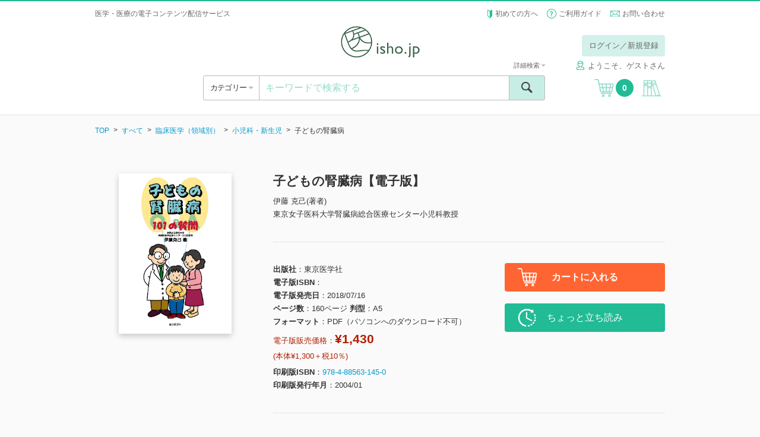

--- FILE ---
content_type: text/html; charset=UTF-8
request_url: https://store.isho.jp/search/detail/productId/1804880080
body_size: 232960
content:


<!DOCTYPE html><html lang="ja">
    <head>
<!-- Google Tag Manager -->
<script>(function(w,d,s,l,i){w[l]=w[l]||[];w[l].push({'gtm.start':
new Date().getTime(),event:'gtm.js'});var f=d.getElementsByTagName(s)[0],
j=d.createElement(s),dl=l!='dataLayer'?'&l='+l:'';j.async=true;j.src=
'https://www.googletagmanager.com/gtm.js?id='+i+dl;f.parentNode.insertBefore(j,f);
})(window,document,'script','dataLayer','GTM-53Q86H7');</script>
<!-- End Google Tag Manager -->
        
        <base href="https://store.isho.jp/">

        <meta charset="utf-8">
        
        <meta http-equiv="X-UA-Compatible" content="IE=edge">
<meta name="viewport" content="width=device-width, initial-scale=1.0, minimum-scale=1.0, maximum-scale=2.0, user-scalable=yes">
<meta name="format-detection" content="telephone=no">
<meta name="format-detection" content="email=no">
<meta name="keywords" content="">
<meta name="description" content="本書は，集団検尿の役割や腎臓病について，現在慢性腎炎やネフローゼで病院にかかっている子どもさんを持っているお母さん方にできるだけわかりやすく説明できるように著者の持つ腎臓小児科医 40 年の経験をもとに，「腎炎・ネフローゼ児を守る会」など講演会や日常，外来でよく聞かれる 101 の質問を取りあげて答える形としたものである。">
<meta property="og:site_name" content="">
<meta property="og:title" content="">
<meta property="og:type" content="article">
<meta property="og:description" content="">
<meta property="og:image" content="">
<meta property="og:url" content="">        <link href="/js/select2/css/select2.min.css" media="screen" rel="stylesheet" type="text/css">
<link href="/js/icheck/skins/square/blue.css" media="screen" rel="stylesheet" type="text/css">
<link href="/js/slider-pro/css/slider-pro.min.css" media="screen" rel="stylesheet" type="text/css">
<link href="/js/fancybox/jquery.fancybox.css" media="screen" rel="stylesheet" type="text/css">
<link href="/js/slick/slick.css" media="screen" rel="stylesheet" type="text/css">
<link href="/css/style.css?2022022201" media="screen" rel="stylesheet" type="text/css">
<link href="/css/font-awesome/font-awesome.css" media="screen" rel="stylesheet" type="text/css">
<link href="/css/portal/common/error-list.css" media="screen" rel="stylesheet" type="text/css">
<link href="css/portal/search/detail.css" media="screen" rel="stylesheet" type="text/css"><script type="text/javascript" src="/js/jquery-1.11.3.min.js"></script>
<script type="text/javascript" src="/js/lib.js"></script>
<script type="text/javascript" src="/js/select2/js/select2.min.js"></script>
<script type="text/javascript" src="/js/icheck/icheck.min.js"></script>
<script type="text/javascript" src="/js/select2/js/i18n/ja.js"></script>
<script type="text/javascript" src="/js/slider-pro/js/jquery.sliderPro.min.js"></script>
<script type="text/javascript" src="/js/slick/slick.min.js"></script>
<script type="text/javascript" src="/js/menu-aim/jquery.menu-aim.js"></script>
<script type="text/javascript" src="/js/fancybox/jquery.fancybox.pack.js"></script>
<script type="text/javascript" src="/js/dotdotdot/jquery.dotdotdot.min.js"></script>
<script type="text/javascript" src="/js/validation/jquery.validate.min.js"></script>
<script type="text/javascript" src="/js/script.js?2016060601"></script>
<script type="text/javascript" charset="UTF-8" src="https://jpostal-1006.appspot.com/jquery.jpostal.js"></script>
<script type="text/javascript" src="/js/portal/index/index.js?2022030101"></script>
<script type="text/javascript" src="js/portal/search/detail.js?20191217"></script>        <link rel="shortcut icon" href="/favicon.ico" type="image/vnd.microsoft.icon">
        <link rel="icon" href="/favicon.ico" type="image/vnd.microsoft.icon">
        <link rel="apple-touch-icon" sizes="57x57" href="/apple-touch-icon-57x57.png">
        <link rel="apple-touch-icon" sizes="60x60" href="/apple-touch-icon-60x60.png">
        <link rel="apple-touch-icon" sizes="72x72" href="/apple-touch-icon-72x72.png">
        <link rel="apple-touch-icon" sizes="76x76" href="/apple-touch-icon-76x76.png">
        <link rel="apple-touch-icon" sizes="114x114" href="/apple-touch-icon-114x114.png">
        <link rel="apple-touch-icon" sizes="120x120" href="/apple-touch-icon-120x120.png">
        <link rel="apple-touch-icon" sizes="144x144" href="/apple-touch-icon-144x144.png">
        <link rel="apple-touch-icon" sizes="152x152" href="/apple-touch-icon-152x152.png">
        <link rel="apple-touch-icon" sizes="180x180" href="/apple-touch-icon-180x180.png">
        <link rel="icon" type="image/png" href="/android-chrome-192x192.png" sizes="192x192">
        <link rel="icon" type="image/png" href="/favicon-48x48.png" sizes="48x48">
        <link rel="icon" type="image/png" href="/favicon-96x96.png" sizes="96x96">
        <link rel="icon" type="image/png" href="/favicon-16x16.png" sizes="16x16">
        <link rel="icon" type="image/png" href="/favicon-32x32.png" sizes="32x32">
        <link rel="manifest" href="/manifest.json">
        <meta name="msapplication-TileColor" content="#2d88ef">
        <meta name="msapplication-TileImage" content="/mstile-144x144.png">
        <title>子どもの腎臓病【電子版】 | 医書.jp</title>
        <meta name="google-site-verification" content="1obFM2-RYJjdTlXegDGcM4jQ8nyIQUt4aP6HGSciYLA" />        <!-- リマーケティング タグの Google コード 対応 ここから -->
        <style type="text/css">
            <!--
            iframe[name="google_conversion_frame"] { position: absolute; top: 0; }
            -->
        </style>
        <!-- リマーケティング タグの Google コード 対応 ここまで -->
        <!-- yahoo タグ 対応 ここから -->
                <script async src="https://s.yimg.jp/images/listing/tool/cv/ytag.js"></script>
        <script>
        window.yjDataLayer = window.yjDataLayer || [];
        function ytag() { yjDataLayer.push(arguments); }
        ytag({"type":"ycl_cookie"});
        </script>        
                <!-- yahoo タグ 対応 ここまで -->
    </head>
    <body class="header-bordered" >
<!-- Google Tag Manager (noscript) -->
<noscript><iframe src="https://www.googletagmanager.com/ns.html?id=GTM-53Q86H7"
height="0" width="0" style="display:none;visibility:hidden"></iframe></noscript>
<!-- End Google Tag Manager (noscript) -->
        <!-- header ここから -->
        <header class="header" style="border-top: 2px solid #21bb95;">
    <div class="header__top">
                    <div class="header__info header__info--default">
                <h1>医学・医療の電子コンテンツ配信サービス</h1>
            </div>
                <ul class="header__subnav">
            <li><span class="icon icon--wakaba"></span> <a href="/htmls/index/service">初めての方へ</a></li>
            <li><span class="icon icon--question"></span> <a href="/htmls/index/guide">ご利用ガイド</a></li>
            <li><span class="icon icon--mail icon--vam"></span> <a href="/index/inquiry">お問い合わせ</a></li>
        </ul>
    </div>
    <div class="container">
        <div class="header__main">
            <a href="#" class="header__open-nav open-nav" data-open="#nav">
                <div>
                    <span></span>
                    <span></span>
                    <span></span>
                </div>
            </a>
            <h1 class="header__logo"><a href=""><img src="/img/logo.png" alt="isho.jp"></a></h1>
            <a href="javascript:void(0);" class="header__cart u-hide-pc">
                <span class="icon icon--cart"></span><span class="header__cart__count">0</span>
            </a>

                            <!-- PC -->
                <!-- ログインしていない場合だけ表示する -->
                <!--                <div class="header__login u-hide-sp">
                                    <div class="header__login__btn">
                                        <a href="/index/login" class="btn btn--green-light u-hover">ログイン／新規登録</a>
                                    </div>
                                </div>-->
                <div class="header__login u-hide-sp">
                    <div class="header__login__btn"><a href="#" class="btn btn--green-light open-nav u-hover login-link" data-open="#login" data-overlay="true">ログイン／新規登録</a></div>
                </div>
            
            <nav id="login" class="menu menu--login">
                <div class="menu__inner">
                    <a href="#" class="menu__close close-nav" data-close="#login">
                        <div>
                            <span></span>
                            <span></span>
                        </div>
                    </a>
                    <h2 class="menu__title u-hide-pc">ログイン</h2>
                    <div class="login">
                        <form method="post" name="member_index" id="member_index">
                            <div class="login__form">
                                <label for="login-user-id" class="u-hide-pc u-lh-100">メールアドレス</label>
                                <input id="login-user-id" name="login-user-id" type="text" class="input input--nm" value="" placeholder="メールアドレス" tabindex="1">
                            </div>
                            <div class="login__form">
                                <label for="login-password" class="u-hide-pc u-lh-100">パスワード</label>
                                <input id="login-password" name="login-password" type="password" class="input input--nm " value="" placeholder="パスワード" tabindex="2">
                                <div id="login-error" name="login-error" class="form__description form__description--error u-mtop-10"></div>
                            </div>
                            <div class="login__form form__checkbox-group" style="display:none">
                                <label><input id="login-omission" name="login-omission" type="checkbox" name="" class="icheck" checked="checked" tabindex="3"> 次回から入力を省略</label>
                            </div>
                            <div class="login__form btn-centering">
                                <div><input id="login-button" class="login-button btn btn--green btn--block btn--lg btn--noflex u-hover" name="login-button" type="button" value="ログイン" tabindex="4"></div>
                            </div>
                            <div class="login__forgot-pw"><a id="reset-password" name="reset-password" href="/member/reset-password" tabindex="5">パスワードをお忘れの方 <span class="icon icon--next"></span></a></div>
                            <!-- <div class="btn-centering"> -->
                            <div class="login__form btn-centering">
                                <div><a id="apply-button" name="apply-button" href="/member-apply/agree-privacy-policy" class="btn btn--green btn--block btn--lg u-hover" tabindex="6">新規会員登録</a></div>
                            </div>
                                                        <div class="login__form btn-centering move-apply" style="display:none">
                                <div class="login__forgot-pw">医書.jp本会員登録が必要です</div>
                                <div><a id="move-apply-button" name="move-apply-button" href="/member-apply/agree-privacy-policy/moveapply" class="btn btn--green btn--block btn--lg u-hover" tabindex="7">医書.jp本会員登録</a></div>
                            </div>
                        </form>
                    </div>
                </div>
            </nav>
            <nav id="carenet" class="menu menu--login">
                <div class="menu__inner">
                    <a href="#" class="menu__close close-nav" data-close="#carenet">
                        <div>
                            <span></span>
                            <span></span>
                        </div>
                    </a>
                    <h2 class="menu__title ">ポイント連携の手続き</h2>
                    <br>
                    <div class="login">
                        <div style="text-align: center">医書.jpアカウントに</div>
                        <div style="text-align: center">ケアネットポイントを連携させます</div>
                        <br>
                        <div class="u-hide-sp"><a href="javascript:void(0);" onclick="window.open('htmls/index/simple/point_policy','ケアネットポイント規約','width=1020,height=800,left='+ (window.screenLeft + (window.innerWidth - 1020)/2) + ',top ='+(window.screenTop + (window.innerHeight -800)/2)+',menubar=no,toolbar=no,location=no,status=no,scrollbars=no');return fales;">ケアネットポイント連携 利用規約</a></div>
                        <div class="u-hide-pc"><a href="htmls/index/simple/point_policy" target="_blank" rel="noopener noreferrer">ケアネットポイント連携 利用規約</a></div>
                        <div class="login__form btn-centering">
                            <!--div><a hidden href="" class="btn btn--green btn--block btn--lg btn--noflex u-hover" type="button" style="line-height:0.9;padding-top:0.5em;text-align: center">上記規約に同意の上<br>ケアネットポイントと連携</a></div-->
                            <div><a hidden href="" class="btn btn--green btn--block btn--lg u-hover" type="button" style="height:110%">上記規約に同意の上<br>ケアネットポイントと連携</a></div>
                        </div>
                    </div>
                    <div class="u-hide-sp"><p style="margin:auto;text-align:left;width: 80%">ケアネットポイントは、日常臨床に役立つ医学・医療情報サイト<br>「CareNet.com」の会員向けサービスです。<br>ケアネットポイントは、1ポイント＝1円分として医書.jpの<br>電子書籍の購入に利用ができます。</p></div>
                    <div class="u-hide-pc"><p style="text-align:left">ケアネットポイントは、日常臨床に役立つ医学・医療情報サイト「CareNet.com」の会員向けサービスです。<br>ケアネットポイントは、1ポイント＝1円分として医書.jpの電子書籍の購入に利用ができます。</p></div>
                </div>
            </nav>
                            <span class="header__username"><span class="icon icon--username" style="margin-right: 5px;"></span>ようこそ、ゲストさん</span>
                        <!-- PC -->

        </div>
        <div class="header__ui">
            <div class="header__ui__category">
                <div class="header__ui__category__inner">
                    <a  class="open-category">カテゴリー <span class="fa u-color-gray"></span></a>
                </div>
                <div class="header__ui__category__search">
                    <a href="#" class="open-nav" data-open="#search-advanced">詳細検索 <span class="fa fa-caret-right u-color-gray"></span></a>
                </div>
            </div>
            <div class="header__ui__search">
                <form id="search-form" name="search-form" action="/search/index" method="post">
                    <div class="search">
                        <input id="search-keyword" name="search-keyword" type="text" class="search__input" value="" placeholder="キーワードで検索する">
                        <button type="button" id="search-button" name="search-button" class="search__submit"><span class="icon icon--search"><span>検索</span></span></button>
                        <a href="#" class="search__advanced open-nav" data-open="#search-advanced" data-overlay="true">詳細検索 <span class="fa fa-caret-down u-color-gray"></span></a>
                    </div>
                    <div id="search-popup" name="search-popup" class="popup" style="display:none">
                        <div class="popup__content">条件を入力してください。</div>
                        <a href="" class="popup__close"><span class="icon icon--cancel"></span></a>
                    </div>
                    <div id="search-timeout-popup" name="search-timeout-popup" class="popup" style="display:none">
                        <div class="popup__content">一定時間応答がなかったので、処理を中断しました。<br>時間をおいて再度やり直してください。</div>
                        <a href="" class="popup__close"><span class="icon icon--cancel"></span></a>
                    </div>
                    <div id="search-error-popup" name="search-error-popup" class="popup" style="display:none">
                        <div class="popup__content">検索に失敗しました。<br>再度やり直してください。</div>
                        <a href="" class="popup__close"><span class="icon icon--cancel"></span></a>
                    </div>
                    <input type="hidden" name="api-search-flag" value="1">
                </form>
                <form id="search-advanced-form" name="search-advanced-form" action="/search/index" method="post">
                    <div id="search-advanced" class="menu menu--search-advanced">
                        <div class="menu__inner">
                            <a href="#" class="menu__close close-nav" data-close="#search-advanced">
                                <div>
                                    <span></span>
                                    <span></span>
                                </div>
                            </a>
                            <h2 class="menu__title u-hide-pc">詳細検索</h2>
                            <div class="search-advanced">
                                <div class="search-advanced__form">
                                    <label for="search-advanced-name" class="u-hide-pc u-lh-100">1. 書籍タイトル</label>
                                    <input id="search-advanced-name" name="search-advanced-name" type="text" class="input input--nm" value="" placeholder="書籍タイトル">
                                </div>
                                <div class="search-advanced__form">
                                    <label for="search-advanced-author" class="u-hide-pc u-lh-100">2. 著者名</label>
                                    <input id="search-advanced-author" name="search-advanced-author" type="text" class="input input--nm" value="" placeholder="著者名">
                                </div>
                                <div class="search-advanced__form">
                                    <label for="search-advanced-aff" class="u-hide-pc u-lh-100">3. 著者所属</label>
                                    <input id="search-advanced-aff" name="search-advanced-aff" type="text" class="input input--nm" value="" placeholder="著者所属">
                                </div>
                                <div class="search-advanced__form">
                                    <label for="search-advanced-pub" class="u-hide-pc u-lh-100">4. 出版社名</label>
                                    <input id="search-advanced-pub" name="search-advanced-pub" type="text" class="input input--nm" value="" placeholder="出版社名">
                                </div>
                                <div class="search-advanced__form">
                                    <label for="search-advanced-keyword" class="u-hide-pc u-lh-100">5. キーワード</label>
                                    <input id="search-advanced-keyword" type="text" class="input input--nm" name="search-advanced-keyword" value="" placeholder="キーワード">
                                </div>
                                <div class="search-advanced__form">
                                    <label for="search-advanced-year-1" class="u-hide-pc u-lh-100">6. 印刷版出版年</label>
                                    <select id="search-advanced-year-1" class="select2" data-placeholder="出版年" name="search-advanced-year-1" data-minimum-results-for-search="Infinity">
                                        <option value="">出版年を選択してください</option>
                                        <option value="2026">2026</option><option value="2025">2025</option><option value="2024">2024</option><option value="2023">2023</option><option value="2022">2022</option><option value="2021">2021</option><option value="2020">2020</option><option value="2019">2019</option><option value="2018">2018</option><option value="2017">2017</option><option value="2016">2016</option><option value="2015">2015</option><option value="2014">2014</option><option value="2013">2013</option><option value="2012">2012</option><option value="2011">2011</option><option value="2010">2010</option><option value="2009">2009</option><option value="2008">2008</option><option value="2007">2007</option><option value="2006">2006</option><option value="2005">2005</option><option value="2004">2004</option><option value="2003">2003</option><option value="2002">2002</option><option value="2001">2001</option><option value="2000">2000</option><option value="1999">1999</option><option value="1998">1998</option><option value="1997">1997</option><option value="1996">1996</option><option value="1995">1995</option><option value="1994">1994</option><option value="1993">1993</option><option value="1992">1992</option><option value="1991">1991</option><option value="1990">1990</option><option value="1989">1989</option><option value="1988">1988</option><option value="1987">1987</option><option value="1986">1986</option><option value="1985">1985</option><option value="1984">1984</option><option value="1983">1983</option><option value="1982">1982</option><option value="1981">1981</option><option value="1980">1980</option><option value="1979">1979</option><option value="1978">1978</option><option value="1977">1977</option><option value="1976">1976</option><option value="1975">1975</option><option value="1974">1974</option><option value="1973">1973</option><option value="1972">1972</option><option value="1971">1971</option><option value="1970">1970</option><option value="1969">1969</option><option value="1968">1968</option><option value="1967">1967</option><option value="1966">1966</option><option value="1965">1965</option><option value="1964">1964</option><option value="1963">1963</option><option value="1962">1962</option><option value="1961">1961</option><option value="1960">1960</option><option value="1959">1959</option><option value="1958">1958</option><option value="1957">1957</option><option value="1956">1956</option><option value="1955">1955</option><option value="1954">1954</option><option value="1953">1953</option><option value="1952">1952</option><option value="1951">1951</option><option value="1950">1950</option><option value="1949">1949</option><option value="1948">1948</option><option value="1947">1947</option><option value="1946">1946</option><option value="1945">1945</option><option value="1944">1944</option><option value="1943">1943</option><option value="1942">1942</option><option value="1941">1941</option><option value="1940">1940</option><option value="1939">1939</option><option value="1938">1938</option><option value="1937">1937</option><option value="1936">1936</option><option value="1935">1935</option><option value="1934">1934</option><option value="1933">1933</option><option value="1932">1932</option><option value="1931">1931</option><option value="1930">1930</option><option value="1929">1929</option><option value="1928">1928</option><option value="1927">1927</option><option value="1926">1926</option><option value="1925">1925</option><option value="1924">1924</option><option value="1923">1923</option><option value="1922">1922</option><option value="1921">1921</option><option value="1920">1920</option><option value="1919">1919</option><option value="1918">1918</option><option value="1917">1917</option><option value="1916">1916</option><option value="1915">1915</option><option value="1914">1914</option><option value="1913">1913</option><option value="1912">1912</option><option value="1911">1911</option><option value="1910">1910</option><option value="1909">1909</option><option value="1908">1908</option><option value="1907">1907</option><option value="1906">1906</option><option value="1905">1905</option><option value="1904">1904</option><option value="1903">1903</option><option value="1902">1902</option><option value="1901">1901</option><option value="1900">1900</option>                                    </select>
                                    年
                                    ～
                                    <select id="search-advanced-year-2" class="select2" data-placeholder="出版年" name="search-advanced-year-2" data-minimum-results-for-search="Infinity">
                                        <option value="">出版年を選択してください</option>
                                        <option value="2026">2026</option><option value="2025">2025</option><option value="2024">2024</option><option value="2023">2023</option><option value="2022">2022</option><option value="2021">2021</option><option value="2020">2020</option><option value="2019">2019</option><option value="2018">2018</option><option value="2017">2017</option><option value="2016">2016</option><option value="2015">2015</option><option value="2014">2014</option><option value="2013">2013</option><option value="2012">2012</option><option value="2011">2011</option><option value="2010">2010</option><option value="2009">2009</option><option value="2008">2008</option><option value="2007">2007</option><option value="2006">2006</option><option value="2005">2005</option><option value="2004">2004</option><option value="2003">2003</option><option value="2002">2002</option><option value="2001">2001</option><option value="2000">2000</option><option value="1999">1999</option><option value="1998">1998</option><option value="1997">1997</option><option value="1996">1996</option><option value="1995">1995</option><option value="1994">1994</option><option value="1993">1993</option><option value="1992">1992</option><option value="1991">1991</option><option value="1990">1990</option><option value="1989">1989</option><option value="1988">1988</option><option value="1987">1987</option><option value="1986">1986</option><option value="1985">1985</option><option value="1984">1984</option><option value="1983">1983</option><option value="1982">1982</option><option value="1981">1981</option><option value="1980">1980</option><option value="1979">1979</option><option value="1978">1978</option><option value="1977">1977</option><option value="1976">1976</option><option value="1975">1975</option><option value="1974">1974</option><option value="1973">1973</option><option value="1972">1972</option><option value="1971">1971</option><option value="1970">1970</option><option value="1969">1969</option><option value="1968">1968</option><option value="1967">1967</option><option value="1966">1966</option><option value="1965">1965</option><option value="1964">1964</option><option value="1963">1963</option><option value="1962">1962</option><option value="1961">1961</option><option value="1960">1960</option><option value="1959">1959</option><option value="1958">1958</option><option value="1957">1957</option><option value="1956">1956</option><option value="1955">1955</option><option value="1954">1954</option><option value="1953">1953</option><option value="1952">1952</option><option value="1951">1951</option><option value="1950">1950</option><option value="1949">1949</option><option value="1948">1948</option><option value="1947">1947</option><option value="1946">1946</option><option value="1945">1945</option><option value="1944">1944</option><option value="1943">1943</option><option value="1942">1942</option><option value="1941">1941</option><option value="1940">1940</option><option value="1939">1939</option><option value="1938">1938</option><option value="1937">1937</option><option value="1936">1936</option><option value="1935">1935</option><option value="1934">1934</option><option value="1933">1933</option><option value="1932">1932</option><option value="1931">1931</option><option value="1930">1930</option><option value="1929">1929</option><option value="1928">1928</option><option value="1927">1927</option><option value="1926">1926</option><option value="1925">1925</option><option value="1924">1924</option><option value="1923">1923</option><option value="1922">1922</option><option value="1921">1921</option><option value="1920">1920</option><option value="1919">1919</option><option value="1918">1918</option><option value="1917">1917</option><option value="1916">1916</option><option value="1915">1915</option><option value="1914">1914</option><option value="1913">1913</option><option value="1912">1912</option><option value="1911">1911</option><option value="1910">1910</option><option value="1909">1909</option><option value="1908">1908</option><option value="1907">1907</option><option value="1906">1906</option><option value="1905">1905</option><option value="1904">1904</option><option value="1903">1903</option><option value="1902">1902</option><option value="1901">1901</option><option value="1900">1900</option>                                       
                                    </select>
                                    年
                                </div>
                                <div class="search-advanced__form">
                                    <label class="u-hide-pc u-lh-100">7. 本体価格</label>
                                    <select id="search-advanced-price" class="select2" data-placeholder="本体価格" name="search-advanced-price" data-minimum-results-for-search="Infinity">
                                        <option value="0">すべて</option>
                                        <option value="1">～1,000円</option>
                                        <option value="2">1,000～3,000円</option>
                                        <option value="3">3,000～4,000円</option>
                                        <option value="4">4,000～5,000円</option>
                                        <option value="5">5,000～6,000円</option>
                                        <option value="6">6,000～7,000円</option>
                                        <option value="7">7,000～8,000円</option>
                                        <option value="8">8,000～9,000円</option>
                                        <option value="9">9,000～10,000円</option>
                                        <option value="10">10,000円～</option>
                                    </select>
                                </div>
                                <div class="search-advanced__form">
                                    <label class="u-hide-pc u-lh-100">8. 媒体種別</label>
                                    <select id="search-advanced-type" class="select2" name="search-advanced-type" data-placeholder="媒体種別">
                                        <option value="0">すべて</option>
                                        <option value="1">書籍</option>
                                        <option value="2">雑誌</option>
                                    </select>
                                </div>
                                <div class="search-advanced__form">
                                    <label for="search-advanced-category" class="u-hide-pc u-lh-100">9. 分類</label>
                                    <select id="search-advanced-category" class="select2" name="search-advanced-category" data-placeholder="分類">
                                        <option value="all">すべて</option>
                                        <option value="1001">基礎医学系</option>
                                        <option value="1002">臨床医学・内科系</option>
                                        <option value="1003">臨床医学・外科系</option>
                                        <option value="1004">臨床医学（領域別）</option>
                                        <option value="1005">臨床医学（テーマ別）</option>
                                        <option value="2001">社会医学系・医学一般など</option>
                                        <option value="3001">基礎看護</option>
                                        <option value="3002">臨床看護（診療科・技術）</option>
                                        <option value="3003">臨床看護（専門別）</option>
                                        <option value="3004">保健・助産</option>
                                        <option value="3005">看護教員・学生</option>
                                        <option value="4001">各種医療職</option>
                                        <option value="5001">東洋医学</option>
                                        <option value="6001">栄養学</option>
                                        <option value="7001">薬学</option>
                                        <option value="8001">歯科学</option>
                                        <option value="9001">保健・体育</option>
                                    </select>
                                </div>
                            </div>
                            <div class="btn-centering">
                                <div><input id="search-advanced-button" name="search-advanced-button" type="button" class="btn btn--green btn--lg btn--block btn--noflex u-hover" value="検索"></div>
                            </div>
                        </div>
                    </div>
                    <input type="hidden" name="api-search-flag" value="1">
                </form>
            </div>
            <a href="javascript:void(0);" class="header__cart u-hide-sp">
                <span class="icon icon--cart"></span><span class="header__cart__count">0</span>
            </a>
                            <a href="#" id="bookshelf-login" class="header__bookshelf login-link"><span class="icon icon--bookshelf"></span></a>
                    </div>
        <!-- SP -->
                    <div class="header__login u-hide-pc">
                <div class="header__login u-hide-pc">
                    <div class="header__login__btn"><a id="header-login-sp" href="#" class="btn btn--block btn--green open-nav" data-open="#login">ログイン／新規登録</a></div>
                </div>
                <div class="header__login__first"><a href="/htmls/index/service">初めての方へ <span class="fa fa-caret-right u-color-gray"></span></a></div>
            </div>
            </div>
    <nav id="nav" class="menu menu--nav">

        <div class="menu__inner">
            <a href="#" class="menu__close close-nav" data-close="#nav">
                <div>
                    <span></span>
                    <span></span>
                </div>
            </a>

                            <div class="nav">
                    <div class="menu__title">&nbsp;</div>
                    <a id="header-login-pc" href="#" class="nav__bookshelf btn btn--green btn--block btn--xl open-nav close-nav" data-open="#login" data-close="#nav">ログイン／新規登録</a>
                    <hr>
                    <a href="/htmls/index/service" class="nav__bookshelf btn btn--default btn--block btn--xl">初めての方へ</a>
                    <a href="/htmls/index/guide" class="nav__bookshelf btn btn--default btn--block btn--xl">ご利用ガイド</a>
                    <a href="/index/inquiry" class="nav__bookshelf btn btn--default btn--block btn--xl">お問い合わせ</a>
                </div>
            
        </div>
    </nav>
    <nav class="menu menu--category">
        <div class="menu__inner">
            <a href="#" class="menu__close close-category">
                <div>
                    <span></span>
                    <span></span>
                </div>
            </a>
            <h2 class="menu__title">カテゴリー</h2>
            <div class="category">
                <ul class="category__level1">
                    <li>
                        <a id="search-category-all" href="/search/index?largeCategory=all&apiFlag=0" class="category__open-child">すべて</a>
                    </li>
                                                                    <li>
                            <a href="/search/index?largeCategory=1001&apiFlag=0" class="category__open-child">基礎医学系</a>
                            <div class="category__level2">
                                <a href="#" class="category__prev btn btn--default btn--block btn--lg">すべてのカテゴリー</a>
                                <ul>
                                                                                                                        <li>
                                                <a href="/search/index?largeCategory=1001&middleCategory=0001&apiFlag=0">
                                                    解剖学・細胞生物学・発生学(129)                                                </a>
                                            </li>
                                                                                                                                                                <li>
                                                <a href="/search/index?largeCategory=1001&middleCategory=0002&apiFlag=0">
                                                    生化学・分子生物学(78)                                                </a>
                                            </li>
                                                                                                                                                                <li>
                                                <a href="/search/index?largeCategory=1001&middleCategory=0003&apiFlag=0">
                                                    生理学(59)                                                </a>
                                            </li>
                                                                                                                                                                <li>
                                                <a href="/search/index?largeCategory=1001&middleCategory=0004&apiFlag=0">
                                                    薬理学(32)                                                </a>
                                            </li>
                                                                                                                                                                <li>
                                                <a href="/search/index?largeCategory=1001&middleCategory=0005&apiFlag=0">
                                                    病理学・腫瘍(122)                                                </a>
                                            </li>
                                                                                                                                                                <li>
                                                <a href="/search/index?largeCategory=1001&middleCategory=0006&apiFlag=0">
                                                    感染・微生物(30)                                                </a>
                                            </li>
                                                                                                                                                                <li>
                                                <a href="/search/index?largeCategory=1001&middleCategory=0007&apiFlag=0">
                                                    免疫学(27)                                                </a>
                                            </li>
                                                                                                                                                                <li>
                                                <a href="/search/index?largeCategory=1001&middleCategory=0008&apiFlag=0">
                                                    人類遺伝学(17)                                                </a>
                                            </li>
                                                                                                                                                                <li>
                                                <a href="/search/index?largeCategory=1001&middleCategory=0009&apiFlag=0">
                                                    遺伝子工学・ゲノム情報(69)                                                </a>
                                            </li>
                                                                                                                                                                <li>
                                                <a href="/search/index?largeCategory=1001&middleCategory=0010&apiFlag=0">
                                                    医用工学・医用生体工学(39)                                                </a>
                                            </li>
                                                                                                                                                                <li>
                                                <a href="/search/index?largeCategory=1001&middleCategory=0011&apiFlag=0">
                                                    基礎医学関連科学(76)                                                </a>
                                            </li>
                                                                                                            </ul>
                            </div>
                        </li>
                                                                    <li>
                            <a href="/search/index?largeCategory=1002&apiFlag=0" class="category__open-child">臨床医学・内科系</a>
                            <div class="category__level2">
                                <a href="#" class="category__prev btn btn--default btn--block btn--lg">すべてのカテゴリー</a>
                                <ul>
                                                                                                                        <li>
                                                <a href="/search/index?largeCategory=1002&middleCategory=0001&apiFlag=0">
                                                    消化器内科(345)                                                </a>
                                            </li>
                                                                                                                                                                <li>
                                                <a href="/search/index?largeCategory=1002&middleCategory=0002&apiFlag=0">
                                                    循環器内科(482)                                                </a>
                                            </li>
                                                                                                                                                                <li>
                                                <a href="/search/index?largeCategory=1002&middleCategory=0003&apiFlag=0">
                                                    呼吸器内科(209)                                                </a>
                                            </li>
                                                                                                                                                                <li>
                                                <a href="/search/index?largeCategory=1002&middleCategory=0004&apiFlag=0">
                                                    血液内科・輸血(113)                                                </a>
                                            </li>
                                                                                                                                                                <li>
                                                <a href="/search/index?largeCategory=1002&middleCategory=0005&apiFlag=0">
                                                    神経内科(311)                                                </a>
                                            </li>
                                                                                                                                                                <li>
                                                <a href="/search/index?largeCategory=1002&middleCategory=0006&apiFlag=0">
                                                    老年医学(117)                                                </a>
                                            </li>
                                                                                                                                                                <li>
                                                <a href="/search/index?largeCategory=1002&middleCategory=0007&apiFlag=0">
                                                    腎臓内科(230)                                                </a>
                                            </li>
                                                                                                                                                                <li>
                                                <a href="/search/index?largeCategory=1002&middleCategory=0008&apiFlag=0">
                                                    肝臓(24)                                                </a>
                                            </li>
                                                                                                                                                                <li>
                                                <a href="/search/index?largeCategory=1002&middleCategory=0009&apiFlag=0">
                                                    糖尿病(128)                                                </a>
                                            </li>
                                                                                                                                                                <li>
                                                <a href="/search/index?largeCategory=1002&middleCategory=0010&apiFlag=0">
                                                    内分泌代謝(84)                                                </a>
                                            </li>
                                                                                                                                                                <li>
                                                <a href="/search/index?largeCategory=1002&middleCategory=0011&apiFlag=0">
                                                    リウマチ・膠原病(76)                                                </a>
                                            </li>
                                                                                                                                                                <li>
                                                <a href="/search/index?largeCategory=1002&middleCategory=0012&apiFlag=0">
                                                    アレルギー・免疫(56)                                                </a>
                                            </li>
                                                                                                                                                                <li>
                                                <a href="/search/index?largeCategory=1002&middleCategory=0013&apiFlag=0">
                                                    感染症(241)                                                </a>
                                            </li>
                                                                                                                                                                                        </ul>
                            </div>
                        </li>
                                                                    <li>
                            <a href="/search/index?largeCategory=1003&apiFlag=0" class="category__open-child">臨床医学・外科系</a>
                            <div class="category__level2">
                                <a href="#" class="category__prev btn btn--default btn--block btn--lg">すべてのカテゴリー</a>
                                <ul>
                                                                                                                        <li>
                                                <a href="/search/index?largeCategory=1003&middleCategory=0001&apiFlag=0">
                                                    脳神経(150)                                                </a>
                                            </li>
                                                                                                                                                                <li>
                                                <a href="/search/index?largeCategory=1003&middleCategory=0002&apiFlag=0">
                                                    消化器外科(200)                                                </a>
                                            </li>
                                                                                                                                                                <li>
                                                <a href="/search/index?largeCategory=1003&middleCategory=0003&apiFlag=0">
                                                    心臓血管外科・胸部外科(111)                                                </a>
                                            </li>
                                                                                                                                                                <li>
                                                <a href="/search/index?largeCategory=1003&middleCategory=0004&apiFlag=0">
                                                    呼吸器外科(40)                                                </a>
                                            </li>
                                                                                                                                                                <li>
                                                <a href="/search/index?largeCategory=1003&middleCategory=0005&apiFlag=0">
                                                    乳腺外科(34)                                                </a>
                                            </li>
                                                                                                                                                                <li>
                                                <a href="/search/index?largeCategory=1003&middleCategory=0006&apiFlag=0">
                                                    小児外科(24)                                                </a>
                                            </li>
                                                                                                            </ul>
                            </div>
                        </li>
                                                                    <li>
                            <a href="/search/index?largeCategory=1004&apiFlag=0" class="category__open-child">臨床医学（領域別）</a>
                            <div class="category__level2">
                                <a href="#" class="category__prev btn btn--default btn--block btn--lg">すべてのカテゴリー</a>
                                <ul>
                                                                                                                        <li>
                                                <a href="/search/index?largeCategory=1004&middleCategory=0001&apiFlag=0">
                                                    内科一般(354)                                                </a>
                                            </li>
                                                                                                                                                                <li>
                                                <a href="/search/index?largeCategory=1004&middleCategory=0002&apiFlag=0">
                                                    外科一般(217)                                                </a>
                                            </li>
                                                                                                                                                                <li>
                                                <a href="/search/index?largeCategory=1004&middleCategory=0003&apiFlag=0">
                                                    小児科・新生児(424)                                                </a>
                                            </li>
                                                                                                                                                                <li>
                                                <a href="/search/index?largeCategory=1004&middleCategory=0004&apiFlag=0">
                                                    産婦人科・周産期(284)                                                </a>
                                            </li>
                                                                                                                                                                <li>
                                                <a href="/search/index?largeCategory=1004&middleCategory=0005&apiFlag=0">
                                                    泌尿器科(81)                                                </a>
                                            </li>
                                                                                                                                                                <li>
                                                <a href="/search/index?largeCategory=1004&middleCategory=0006&apiFlag=0">
                                                    脳神経外科(130)                                                </a>
                                            </li>
                                                                                                                                                                <li>
                                                <a href="/search/index?largeCategory=1004&middleCategory=0007&apiFlag=0">
                                                    整形外科(533)                                                </a>
                                            </li>
                                                                                                                                                                <li>
                                                <a href="/search/index?largeCategory=1004&middleCategory=0008&apiFlag=0">
                                                    形成外科(119)                                                </a>
                                            </li>
                                                                                                                                                                <li>
                                                <a href="/search/index?largeCategory=1004&middleCategory=0009&apiFlag=0">
                                                    耳鼻咽喉科(103)                                                </a>
                                            </li>
                                                                                                                                                                <li>
                                                <a href="/search/index?largeCategory=1004&middleCategory=0010&apiFlag=0">
                                                    放射線科・画像診断(328)                                                </a>
                                            </li>
                                                                                                                                                                <li>
                                                <a href="/search/index?largeCategory=1004&middleCategory=0011&apiFlag=0">
                                                    皮膚科(242)                                                </a>
                                            </li>
                                                                                                                                                                <li>
                                                <a href="/search/index?largeCategory=1004&middleCategory=0012&apiFlag=0">
                                                    精神科(340)                                                </a>
                                            </li>
                                                                                                                                                                <li>
                                                <a href="/search/index?largeCategory=1004&middleCategory=0013&apiFlag=0">
                                                    救急科(312)                                                </a>
                                            </li>
                                                                                                                                                                <li>
                                                <a href="/search/index?largeCategory=1004&middleCategory=0014&apiFlag=0">
                                                    麻酔科・集中治療(297)                                                </a>
                                            </li>
                                                                                                                                                                <li>
                                                <a href="/search/index?largeCategory=1004&middleCategory=0015&apiFlag=0">
                                                    眼科(206)                                                </a>
                                            </li>
                                                                                                                                                                <li>
                                                <a href="/search/index?largeCategory=1004&middleCategory=0016&apiFlag=0">
                                                    病理(62)                                                </a>
                                            </li>
                                                                                                                                                                <li>
                                                <a href="/search/index?largeCategory=1004&middleCategory=0017&apiFlag=0">
                                                    臨床検査(138)                                                </a>
                                            </li>
                                                                                                                                                                <li>
                                                <a href="/search/index?largeCategory=1004&middleCategory=0018&apiFlag=0">
                                                    リハビリテーション科(583)                                                </a>
                                            </li>
                                                                                                                                                                <li>
                                                <a href="/search/index?largeCategory=1004&middleCategory=0019&apiFlag=0">
                                                    総合診療(306)                                                </a>
                                            </li>
                                                                                                                                                                                                                                                                                                                                                                                                                                                                                                        </ul>
                            </div>
                        </li>
                                                                    <li>
                            <a href="/search/index?largeCategory=1005&apiFlag=0" class="category__open-child">臨床医学（テーマ別）</a>
                            <div class="category__level2">
                                <a href="#" class="category__prev btn btn--default btn--block btn--lg">すべてのカテゴリー</a>
                                <ul>
                                                                                                                        <li>
                                                <a href="/search/index?largeCategory=1005&middleCategory=0001&apiFlag=0">
                                                    診断一般(210)                                                </a>
                                            </li>
                                                                                                                                                                <li>
                                                <a href="/search/index?largeCategory=1005&middleCategory=0002&apiFlag=0">
                                                    治療一般、薬物治療(222)                                                </a>
                                            </li>
                                                                                                                                                                <li>
                                                <a href="/search/index?largeCategory=1005&middleCategory=0003&apiFlag=0">
                                                    緩和ケア(144)                                                </a>
                                            </li>
                                                                                                                                                                <li>
                                                <a href="/search/index?largeCategory=1005&middleCategory=0004&apiFlag=0">
                                                    がん・腫瘍薬物療法(288)                                                </a>
                                            </li>
                                                                                                                                                                <li>
                                                <a href="/search/index?largeCategory=1005&middleCategory=0005&apiFlag=0">
                                                    超音波診断(93)                                                </a>
                                            </li>
                                                                                                                                                                <li>
                                                <a href="/search/index?largeCategory=1005&middleCategory=0006&apiFlag=0">
                                                    核医学(18)                                                </a>
                                            </li>
                                                                                                                                                                <li>
                                                <a href="/search/index?largeCategory=1005&middleCategory=0007&apiFlag=0">
                                                    透析(73)                                                </a>
                                            </li>
                                                                                                                                                                <li>
                                                <a href="/search/index?largeCategory=1005&middleCategory=0008&apiFlag=0">
                                                    病態栄養(65)                                                </a>
                                            </li>
                                                                                                                                                                <li>
                                                <a href="/search/index?largeCategory=1005&middleCategory=0009&apiFlag=0">
                                                    臨床遺伝(15)                                                </a>
                                            </li>
                                                                                                                                                                <li>
                                                <a href="/search/index?largeCategory=1005&middleCategory=0010&apiFlag=0">
                                                    臨床薬理(10)                                                </a>
                                            </li>
                                                                                                                                                                <li>
                                                <a href="/search/index?largeCategory=1005&middleCategory=0011&apiFlag=0">
                                                    産業衛生・産業医学(23)                                                </a>
                                            </li>
                                                                                                                                                                <li>
                                                <a href="/search/index?largeCategory=1005&middleCategory=0012&apiFlag=0">
                                                    スポーツ医学、運動器(141)                                                </a>
                                            </li>
                                                                                                                                                                <li>
                                                <a href="/search/index?largeCategory=1005&middleCategory=0013&apiFlag=0">
                                                    移植・人工臓器(9)                                                </a>
                                            </li>
                                                                                                            </ul>
                            </div>
                        </li>
                                                                    <li>
                            <a href="/search/index?largeCategory=2001&apiFlag=0" class="category__open-child">社会医学系・医学一般など</a>
                            <div class="category__level2">
                                <a href="#" class="category__prev btn btn--default btn--block btn--lg">すべてのカテゴリー</a>
                                <ul>
                                                                                                                        <li>
                                                <a href="/search/index?largeCategory=2001&middleCategory=0001&apiFlag=0">
                                                    法医学(14)                                                </a>
                                            </li>
                                                                                                                                                                <li>
                                                <a href="/search/index?largeCategory=2001&middleCategory=0002&apiFlag=0">
                                                    公衆衛生・疫学(81)                                                </a>
                                            </li>
                                                                                                                                                                <li>
                                                <a href="/search/index?largeCategory=2001&middleCategory=0003&apiFlag=0">
                                                    医療統計学・臨床研究(195)                                                </a>
                                            </li>
                                                                                                                                                                <li>
                                                <a href="/search/index?largeCategory=2001&middleCategory=0004&apiFlag=0">
                                                    医療情報学(65)                                                </a>
                                            </li>
                                                                                                                                                                <li>
                                                <a href="/search/index?largeCategory=2001&middleCategory=0005&apiFlag=0">
                                                    環境医学(3)                                                </a>
                                            </li>
                                                                                                                                                                <li>
                                                <a href="/search/index?largeCategory=2001&middleCategory=0006&apiFlag=0">
                                                    災害医学(17)                                                </a>
                                            </li>
                                                                                                                                                                <li>
                                                <a href="/search/index?largeCategory=2001&middleCategory=0007&apiFlag=0">
                                                    医療制度・医療経済・病院管理学(293)                                                </a>
                                            </li>
                                                                                                                                                                <li>
                                                <a href="/search/index?largeCategory=2001&middleCategory=0008&apiFlag=0">
                                                    医学教育・医療倫理(168)                                                </a>
                                            </li>
                                                                                                                                                                <li>
                                                <a href="/search/index?largeCategory=2001&middleCategory=0009&apiFlag=0">
                                                    医学概論(41)                                                </a>
                                            </li>
                                                                                                                                                                <li>
                                                <a href="/search/index?largeCategory=2001&middleCategory=0010&apiFlag=0">
                                                    医学史(15)                                                </a>
                                            </li>
                                                                                                                                                                <li>
                                                <a href="/search/index?largeCategory=2001&middleCategory=0011&apiFlag=0">
                                                    医学随想(29)                                                </a>
                                            </li>
                                                                                                                                                                <li>
                                                <a href="/search/index?largeCategory=2001&middleCategory=0012&apiFlag=0">
                                                    医師国家試験(18)                                                </a>
                                            </li>
                                                                                                                                                                <li>
                                                <a href="/search/index?largeCategory=2001&middleCategory=0013&apiFlag=0">
                                                    辞典・事典・語学(102)                                                </a>
                                            </li>
                                                                                                                                                                <li>
                                                <a href="/search/index?largeCategory=2001&middleCategory=0014&apiFlag=0">
                                                    その他(170)                                                </a>
                                            </li>
                                                                                                            </ul>
                            </div>
                        </li>
                                                                    <li>
                            <a href="/search/index?largeCategory=3001&apiFlag=0" class="category__open-child">基礎看護</a>
                            <div class="category__level2">
                                <a href="#" class="category__prev btn btn--default btn--block btn--lg">すべてのカテゴリー</a>
                                <ul>
                                                                                                                        <li>
                                                <a href="/search/index?largeCategory=3001&middleCategory=0001&apiFlag=0">
                                                    看護理論(48)                                                </a>
                                            </li>
                                                                                                                                                                <li>
                                                <a href="/search/index?largeCategory=3001&middleCategory=0002&apiFlag=0">
                                                    看護技術(122)                                                </a>
                                            </li>
                                                                                                                                                                <li>
                                                <a href="/search/index?largeCategory=3001&middleCategory=0003&apiFlag=0">
                                                    看護過程・看護診断(55)                                                </a>
                                            </li>
                                                                                                                                                                <li>
                                                <a href="/search/index?largeCategory=3001&middleCategory=0004&apiFlag=0">
                                                    看護記録・看護計画・クリニカルパス(17)                                                </a>
                                            </li>
                                                                                                                                                                <li>
                                                <a href="/search/index?largeCategory=3001&middleCategory=0005&apiFlag=0">
                                                    看護管理(128)                                                </a>
                                            </li>
                                                                                                                                                                <li>
                                                <a href="/search/index?largeCategory=3001&middleCategory=0006&apiFlag=0">
                                                    看護制度(7)                                                </a>
                                            </li>
                                                                                                                                                                <li>
                                                <a href="/search/index?largeCategory=3001&middleCategory=0007&apiFlag=0">
                                                    看護教育・看護倫理(161)                                                </a>
                                            </li>
                                                                                                                                                                <li>
                                                <a href="/search/index?largeCategory=3001&middleCategory=0008&apiFlag=0">
                                                    看護研究(77)                                                </a>
                                            </li>
                                                                                                                                                                <li>
                                                <a href="/search/index?largeCategory=3001&middleCategory=0009&apiFlag=0">
                                                    看護学一般・読み物(209)                                                </a>
                                            </li>
                                                                                                                                                                                        </ul>
                            </div>
                        </li>
                                                                    <li>
                            <a href="/search/index?largeCategory=3002&apiFlag=0" class="category__open-child">臨床看護（診療科・技術）</a>
                            <div class="category__level2">
                                <a href="#" class="category__prev btn btn--default btn--block btn--lg">すべてのカテゴリー</a>
                                <ul>
                                                                                                                        <li>
                                                <a href="/search/index?largeCategory=3002&middleCategory=0001&apiFlag=0">
                                                    呼吸器(57)                                                </a>
                                            </li>
                                                                                                                                                                <li>
                                                <a href="/search/index?largeCategory=3002&middleCategory=0002&apiFlag=0">
                                                    循環器(60)                                                </a>
                                            </li>
                                                                                                                                                                <li>
                                                <a href="/search/index?largeCategory=3002&middleCategory=0003&apiFlag=0">
                                                    血液・造血器(13)                                                </a>
                                            </li>
                                                                                                                                                                <li>
                                                <a href="/search/index?largeCategory=3002&middleCategory=0004&apiFlag=0">
                                                    消化器(28)                                                </a>
                                            </li>
                                                                                                                                                                <li>
                                                <a href="/search/index?largeCategory=3002&middleCategory=0005&apiFlag=0">
                                                    内分泌・代謝(2)                                                </a>
                                            </li>
                                                                                                                                                                <li>
                                                <a href="/search/index?largeCategory=3002&middleCategory=0006&apiFlag=0">
                                                    脳・神経(29)                                                </a>
                                            </li>
                                                                                                                                                                <li>
                                                <a href="/search/index?largeCategory=3002&middleCategory=0007&apiFlag=0">
                                                    腎・泌尿器・生殖器(22)                                                </a>
                                            </li>
                                                                                                                                                                <li>
                                                <a href="/search/index?largeCategory=3002&middleCategory=0008&apiFlag=0">
                                                    整形(28)                                                </a>
                                            </li>
                                                                                                                                                                <li>
                                                <a href="/search/index?largeCategory=3002&middleCategory=0009&apiFlag=0">
                                                    皮膚科(26)                                                </a>
                                            </li>
                                                                                                                                                                <li>
                                                <a href="/search/index?largeCategory=3002&middleCategory=0010&apiFlag=0">
                                                    眼・耳鼻咽喉・歯(29)                                                </a>
                                            </li>
                                                                                                                                                                <li>
                                                <a href="/search/index?largeCategory=3002&middleCategory=0011&apiFlag=0">
                                                    救急・ICU・手術・麻酔(125)                                                </a>
                                            </li>
                                                                                                                                                                <li>
                                                <a href="/search/index?largeCategory=3002&middleCategory=0012&apiFlag=0">
                                                    検査・画像診断・ME機器(45)                                                </a>
                                            </li>
                                                                                                                                                                <li>
                                                <a href="/search/index?largeCategory=3002&middleCategory=0013&apiFlag=0">
                                                    水・電解質・輸液(7)                                                </a>
                                            </li>
                                                                                                                                                                <li>
                                                <a href="/search/index?largeCategory=3002&middleCategory=0014&apiFlag=0">
                                                    注射・くすり(25)                                                </a>
                                            </li>
                                                                                                                                                                <li>
                                                <a href="/search/index?largeCategory=3002&middleCategory=0015&apiFlag=0">
                                                    心電図(29)                                                </a>
                                            </li>
                                                                                                                                                                <li>
                                                <a href="/search/index?largeCategory=3002&middleCategory=0016&apiFlag=0">
                                                    免疫・アレルギー(2)                                                </a>
                                            </li>
                                                                                                            </ul>
                            </div>
                        </li>
                                                                    <li>
                            <a href="/search/index?largeCategory=3003&apiFlag=0" class="category__open-child">臨床看護（専門別）</a>
                            <div class="category__level2">
                                <a href="#" class="category__prev btn btn--default btn--block btn--lg">すべてのカテゴリー</a>
                                <ul>
                                                                                                                        <li>
                                                <a href="/search/index?largeCategory=3003&middleCategory=0001&apiFlag=0">
                                                    急性・重症患者看護(34)                                                </a>
                                            </li>
                                                                                                                                                                <li>
                                                <a href="/search/index?largeCategory=3003&middleCategory=0002&apiFlag=0">
                                                    慢性疾患(6)                                                </a>
                                            </li>
                                                                                                                                                                <li>
                                                <a href="/search/index?largeCategory=3003&middleCategory=0003&apiFlag=0">
                                                    摂食・嚥下障害看護(17)                                                </a>
                                            </li>
                                                                                                                                                                <li>
                                                <a href="/search/index?largeCategory=3003&middleCategory=0004&apiFlag=0">
                                                    皮膚・スキンケア・褥瘡(58)                                                </a>
                                            </li>
                                                                                                                                                                <li>
                                                <a href="/search/index?largeCategory=3003&middleCategory=0005&apiFlag=0">
                                                    がん看護(103)                                                </a>
                                            </li>
                                                                                                                                                                <li>
                                                <a href="/search/index?largeCategory=3003&middleCategory=0006&apiFlag=0">
                                                    緩和ケア(56)                                                </a>
                                            </li>
                                                                                                                                                                <li>
                                                <a href="/search/index?largeCategory=3003&middleCategory=0007&apiFlag=0">
                                                    感染症・感染管理(75)                                                </a>
                                            </li>
                                                                                                                                                                <li>
                                                <a href="/search/index?largeCategory=3003&middleCategory=0008&apiFlag=0">
                                                    糖尿病(27)                                                </a>
                                            </li>
                                                                                                                                                                <li>
                                                <a href="/search/index?largeCategory=3003&middleCategory=0009&apiFlag=0">
                                                    透析(35)                                                </a>
                                            </li>
                                                                                                                                                                <li>
                                                <a href="/search/index?largeCategory=3003&middleCategory=0010&apiFlag=0">
                                                    リハビリテーション(68)                                                </a>
                                            </li>
                                                                                                                                                                <li>
                                                <a href="/search/index?largeCategory=3003&middleCategory=0011&apiFlag=0">
                                                    地域看護・在宅看護(105)                                                </a>
                                            </li>
                                                                                                                                                                <li>
                                                <a href="/search/index?largeCategory=3003&middleCategory=0012&apiFlag=0">
                                                    老年看護(96)                                                </a>
                                            </li>
                                                                                                                                                                <li>
                                                <a href="/search/index?largeCategory=3003&middleCategory=0013&apiFlag=0">
                                                    小児看護(81)                                                </a>
                                            </li>
                                                                                                                                                                <li>
                                                <a href="/search/index?largeCategory=3003&middleCategory=0014&apiFlag=0">
                                                    母性看護(71)                                                </a>
                                            </li>
                                                                                                                                                                <li>
                                                <a href="/search/index?largeCategory=3003&middleCategory=0015&apiFlag=0">
                                                    家族看護(5)                                                </a>
                                            </li>
                                                                                                                                                                <li>
                                                <a href="/search/index?largeCategory=3003&middleCategory=0016&apiFlag=0">
                                                    精神看護(97)                                                </a>
                                            </li>
                                                                                                                                                                <li>
                                                <a href="/search/index?largeCategory=3003&middleCategory=0017&apiFlag=0">
                                                    災害看護(9)                                                </a>
                                            </li>
                                                                                                                                                                <li>
                                                <a href="/search/index?largeCategory=3003&middleCategory=0018&apiFlag=0">
                                                    栄養管理(43)                                                </a>
                                            </li>
                                                                                                            </ul>
                            </div>
                        </li>
                                                                    <li>
                            <a href="/search/index?largeCategory=3004&apiFlag=0" class="category__open-child">保健・助産</a>
                            <div class="category__level2">
                                <a href="#" class="category__prev btn btn--default btn--block btn--lg">すべてのカテゴリー</a>
                                <ul>
                                                                                                                        <li>
                                                <a href="/search/index?largeCategory=3004&middleCategory=0001&apiFlag=0">
                                                    保健(44)                                                </a>
                                            </li>
                                                                                                                                                                <li>
                                                <a href="/search/index?largeCategory=3004&middleCategory=0002&apiFlag=0">
                                                    助産(49)                                                </a>
                                            </li>
                                                                                                            </ul>
                            </div>
                        </li>
                                                                    <li>
                            <a href="/search/index?largeCategory=3005&apiFlag=0" class="category__open-child">看護教員・学生</a>
                            <div class="category__level2">
                                <a href="#" class="category__prev btn btn--default btn--block btn--lg">すべてのカテゴリー</a>
                                <ul>
                                                                                                                        <li>
                                                <a href="/search/index?largeCategory=3005&middleCategory=0001&apiFlag=0">
                                                    専門基礎分野(63)                                                </a>
                                            </li>
                                                                                                                                                                <li>
                                                <a href="/search/index?largeCategory=3005&middleCategory=0002&apiFlag=0">
                                                    基礎分野(45)                                                </a>
                                            </li>
                                                                                                                                                                <li>
                                                <a href="/search/index?largeCategory=3005&middleCategory=0003&apiFlag=0">
                                                    国家試験・各種試験対策(64)                                                </a>
                                            </li>
                                                                                                                                                                <li>
                                                <a href="/search/index?largeCategory=3005&middleCategory=0004&apiFlag=0">
                                                    進学・留学(4)                                                </a>
                                            </li>
                                                                                                                                                                <li>
                                                <a href="/search/index?largeCategory=3005&middleCategory=0005&apiFlag=0">
                                                    事典・辞典･用語集・語学(24)                                                </a>
                                            </li>
                                                                                                                                                                <li>
                                                <a href="/search/index?largeCategory=3005&middleCategory=0006&apiFlag=0">
                                                    教科書(145)                                                </a>
                                            </li>
                                                                                                            </ul>
                            </div>
                        </li>
                                                                    <li>
                            <a href="/search/index?largeCategory=4001&apiFlag=0" class="category__open-child">各種医療職</a>
                            <div class="category__level2">
                                <a href="#" class="category__prev btn btn--default btn--block btn--lg">すべてのカテゴリー</a>
                                <ul>
                                                                                                                        <li>
                                                <a href="/search/index?largeCategory=4001&middleCategory=0001&apiFlag=0">
                                                    臨床検査(129)                                                </a>
                                            </li>
                                                                                                                                                                <li>
                                                <a href="/search/index?largeCategory=4001&middleCategory=0002&apiFlag=0">
                                                    診療放射線(107)                                                </a>
                                            </li>
                                                                                                                                                                <li>
                                                <a href="/search/index?largeCategory=4001&middleCategory=0003&apiFlag=0">
                                                    理学療法・作業療法・言語聴覚療法(803)                                                </a>
                                            </li>
                                                                                                                                                                <li>
                                                <a href="/search/index?largeCategory=4001&middleCategory=0004&apiFlag=0">
                                                    救急救命(40)                                                </a>
                                            </li>
                                                                                                                                                                <li>
                                                <a href="/search/index?largeCategory=4001&middleCategory=0005&apiFlag=0">
                                                    臨床工学(48)                                                </a>
                                            </li>
                                                                                                                                                                <li>
                                                <a href="/search/index?largeCategory=4001&middleCategory=0006&apiFlag=0">
                                                    介護・福祉(118)                                                </a>
                                            </li>
                                                                                                                                                                <li>
                                                <a href="/search/index?largeCategory=4001&middleCategory=0007&apiFlag=0">
                                                    柔道整復(31)                                                </a>
                                            </li>
                                                                                                                                                                <li>
                                                <a href="/search/index?largeCategory=4001&middleCategory=0008&apiFlag=0">
                                                    国家試験・各種試験対策(167)                                                </a>
                                            </li>
                                                                                                                                                                <li>
                                                <a href="/search/index?largeCategory=4001&middleCategory=0009&apiFlag=0">
                                                    その他(73)                                                </a>
                                            </li>
                                                                                                            </ul>
                            </div>
                        </li>
                                                                    <li>
                            <a href="/search/index?largeCategory=5001&apiFlag=0" class="category__open-child">東洋医学</a>
                            <div class="category__level2">
                                <a href="#" class="category__prev btn btn--default btn--block btn--lg">すべてのカテゴリー</a>
                                <ul>
                                                                                                                        <li>
                                                <a href="/search/index?largeCategory=5001&middleCategory=0001&apiFlag=0">
                                                    漢方治療(132)                                                </a>
                                            </li>
                                                                                                                                                                <li>
                                                <a href="/search/index?largeCategory=5001&middleCategory=0002&apiFlag=0">
                                                    鍼灸療法(86)                                                </a>
                                            </li>
                                                                                                            </ul>
                            </div>
                        </li>
                                                                    <li>
                            <a href="/search/index?largeCategory=6001&apiFlag=0" class="category__open-child">栄養学</a>
                            <div class="category__level2">
                                <a href="#" class="category__prev btn btn--default btn--block btn--lg">すべてのカテゴリー</a>
                                <ul>
                                                                                                                        <li>
                                                <a href="/search/index?largeCategory=6001&middleCategory=0001&apiFlag=0">
                                                    栄養学一般(103)                                                </a>
                                            </li>
                                                                                                                                                                <li>
                                                <a href="/search/index?largeCategory=6001&middleCategory=0002&apiFlag=0">
                                                    管理栄養士・国家試験対策(50)                                                </a>
                                            </li>
                                                                                                            </ul>
                            </div>
                        </li>
                                                                    <li>
                            <a href="/search/index?largeCategory=7001&apiFlag=0" class="category__open-child">薬学</a>
                            <div class="category__level2">
                                <a href="#" class="category__prev btn btn--default btn--block btn--lg">すべてのカテゴリー</a>
                                <ul>
                                                                                                                        <li>
                                                <a href="/search/index?largeCategory=7001&middleCategory=0001&apiFlag=0">
                                                    薬学一般(100)                                                </a>
                                            </li>
                                                                                                                                                                <li>
                                                <a href="/search/index?largeCategory=7001&middleCategory=0002&apiFlag=0">
                                                    薬学基礎(42)                                                </a>
                                            </li>
                                                                                                                                                                <li>
                                                <a href="/search/index?largeCategory=7001&middleCategory=0003&apiFlag=0">
                                                    衛生薬学(6)                                                </a>
                                            </li>
                                                                                                                                                                <li>
                                                <a href="/search/index?largeCategory=7001&middleCategory=0004&apiFlag=0">
                                                    医療薬学(53)                                                </a>
                                            </li>
                                                                                                                                                                <li>
                                                <a href="/search/index?largeCategory=7001&middleCategory=0005&apiFlag=0">
                                                    薬学臨床(87)                                                </a>
                                            </li>
                                                                                                                                                                <li>
                                                <a href="/search/index?largeCategory=7001&middleCategory=0006&apiFlag=0">
                                                    調剤・処方(55)                                                </a>
                                            </li>
                                                                                                                                                                <li>
                                                <a href="/search/index?largeCategory=7001&middleCategory=0007&apiFlag=0">
                                                    国家試験・各種試験対策(20)                                                </a>
                                            </li>
                                                                                                            </ul>
                            </div>
                        </li>
                                                                    <li>
                            <a href="/search/index?largeCategory=8001&apiFlag=0" class="category__open-child">歯科学</a>
                            <div class="category__level2">
                                <a href="#" class="category__prev btn btn--default btn--block btn--lg">すべてのカテゴリー</a>
                                <ul>
                                                                                                                        <li>
                                                <a href="/search/index?largeCategory=8001&middleCategory=0001&apiFlag=0">
                                                    歯科学一般(57)                                                </a>
                                            </li>
                                                                                                                                                                <li>
                                                <a href="/search/index?largeCategory=8001&middleCategory=0002&apiFlag=0">
                                                    基礎歯科学(7)                                                </a>
                                            </li>
                                                                                                                                                                <li>
                                                <a href="/search/index?largeCategory=8001&middleCategory=0003&apiFlag=0">
                                                    臨床歯科学(28)                                                </a>
                                            </li>
                                                                                                                                                                <li>
                                                <a href="/search/index?largeCategory=8001&middleCategory=0004&apiFlag=0">
                                                    口腔外科学(15)                                                </a>
                                            </li>
                                                                                                                                                                <li>
                                                <a href="/search/index?largeCategory=8001&middleCategory=0005&apiFlag=0">
                                                    国家試験・各種試験対策(23)                                                </a>
                                            </li>
                                                                                                            </ul>
                            </div>
                        </li>
                                                                    <li>
                            <a href="/search/index?largeCategory=9001&apiFlag=0" class="category__open-child">保健・体育</a>
                            <div class="category__level2">
                                <a href="#" class="category__prev btn btn--default btn--block btn--lg">すべてのカテゴリー</a>
                                <ul>
                                                                                                                        <li>
                                                <a href="/search/index?largeCategory=9001&middleCategory=0001&apiFlag=0">
                                                    保健学一般(8)                                                </a>
                                            </li>
                                                                                                                                                                <li>
                                                <a href="/search/index?largeCategory=9001&middleCategory=0002&apiFlag=0">
                                                    母性保健、小児保健、育児学(43)                                                </a>
                                            </li>
                                                                                                                                                                <li>
                                                <a href="/search/index?largeCategory=9001&middleCategory=0003&apiFlag=0">
                                                    学校保健(11)                                                </a>
                                            </li>
                                                                                                                                                                <li>
                                                <a href="/search/index?largeCategory=9001&middleCategory=0004&apiFlag=0">
                                                    体育学一般(3)                                                </a>
                                            </li>
                                                                                                            </ul>
                            </div>
                        </li>
                                                                    <li>
                            <a href="/search/index?largeCategory=9910&apiFlag=0" class="category__open-child">セット・雑誌年間購読</a>
                            <div class="category__level2">
                                <a href="#" class="category__prev btn btn--default btn--block btn--lg">すべてのカテゴリー</a>
                                <ul>
                                                                                                                        <li>
                                                <a href="/search/index?largeCategory=9910&middleCategory=0001&apiFlag=0">
                                                    基礎医学系(1)                                                </a>
                                            </li>
                                                                                                                                                                <li>
                                                <a href="/search/index?largeCategory=9910&middleCategory=0002&apiFlag=0">
                                                    臨床医学・内科系(2)                                                </a>
                                            </li>
                                                                                                                                                                <li>
                                                <a href="/search/index?largeCategory=9910&middleCategory=0003&apiFlag=0">
                                                    臨床医学・外科系(2)                                                </a>
                                            </li>
                                                                                                                                                                <li>
                                                <a href="/search/index?largeCategory=9910&middleCategory=0004&apiFlag=0">
                                                    臨床医学（領域別）(10)                                                </a>
                                            </li>
                                                                                                                                                                <li>
                                                <a href="/search/index?largeCategory=9910&middleCategory=0012&apiFlag=0">
                                                    各種医療職(2)                                                </a>
                                            </li>
                                                                                                                                                                <li>
                                                <a href="/search/index?largeCategory=9910&middleCategory=0016&apiFlag=0">
                                                    歯科学(6)                                                </a>
                                            </li>
                                                                                                                                                                <li>
                                                <a href="/search/index?largeCategory=9910&middleCategory=0082&apiFlag=0">
                                                    年間購読(112)                                                </a>
                                            </li>
                                                                                                                                                                <li>
                                                <a href="/search/index?largeCategory=9910&middleCategory=0091&apiFlag=0">
                                                    医学(3)                                                </a>
                                            </li>
                                                                                                                                                                <li>
                                                <a href="/search/index?largeCategory=9910&middleCategory=0092&apiFlag=0">
                                                    看護(5)                                                </a>
                                            </li>
                                                                                                                                                                <li>
                                                <a href="/search/index?largeCategory=9910&middleCategory=0099&apiFlag=0">
                                                    その他(1)                                                </a>
                                            </li>
                                                                                                            </ul>
                            </div>
                        </li>
                                                                    <li>
                            <a href="/search/index?largeCategory=9999&apiFlag=0" class="category__open-child">雑誌</a>
                            <div class="category__level2">
                                <a href="#" class="category__prev btn btn--default btn--block btn--lg">すべてのカテゴリー</a>
                                <ul>
                                                                                                                        <li>
                                                <a href="/search/index?largeCategory=9999&middleCategory=0001&apiFlag=0">
                                                    医学(9102)                                                </a>
                                            </li>
                                                                                                                                                                <li>
                                                <a href="/search/index?largeCategory=9999&middleCategory=0002&apiFlag=0">
                                                    看護(1216)                                                </a>
                                            </li>
                                                                                                                                                                <li>
                                                <a href="/search/index?largeCategory=9999&middleCategory=0003&apiFlag=0">
                                                    その他(177)                                                </a>
                                            </li>
                                                                                                                                                                <li>
                                                <a href="/search/index?largeCategory=9999&middleCategory=0004&apiFlag=0">
                                                    年間購読(87)                                                </a>
                                            </li>
                                                                                                            </ul>
                            </div>
                        </li>
                                    </ul>
            </div>
        </div>
    </nav>
    <div id="cart-popup" class="popup" style="display: none;" >
        <a href="" class="popup__close"><span class="icon icon--cancel"></span></a>
        <div class="popup__content"></div>
    </div>
    </header>        <!-- header ここまで -->
        <!-- content ここから -->
            <div class="breadcrumb-page container">
        <ul>
            <li><a href="/">TOP</a></li>
            <li><a href="/search/index?largeCategory=all&apiFlag=0">すべて</a></li>
            <li><a href="/search/index?largeCategory=1004&apiFlag=0">臨床医学（領域別）</a></li>
            <li><a href="/search/index?largeCategory=1004&middleCategory=0003&apiFlag=0">小児科・新生児</a></li>
            <li>子どもの腎臓病</li>
        </ul>
    </div>
<main>
    <div class="container">
        <section class="detail">
            <div class="detail__heading">
                <p class="detail__meta"></p>
                <p class="detail__meta"></p>
                <h2 class="detail__title">子どもの腎臓病【電子版】</h2>
                <p class="detail__meta"></p>
                <p class="detail__meta"></p>
                <p class="detail__meta"></p>
                <p class="detail__meta">伊藤 克己(著者)</p>
                <p class="detail__meta">東京女子医科大学腎臓病総合医療センター小児科教授</p>
                <p class="detail__meta"></p>            
                <p class="detail__meta" style="color: #ff0000;"></p>
            </div>
            <div class="detail__image"><img src="/products/10.24479/1804880080/9784885631450_cover.jpg" alt=""></div>
            <div class="detail__content">
                <div class="detail__heading">
                                                                                        <div class="detail__info">
                            <dl style="margin-bottom:0px;">
                                <dt>出版社</dt>
                                <dd>東京医学社</dd>
                                <dt>電子版ISBN</dt>
                                <dd>&nbsp;</dd>
                                <dt>電子版発売日</dt>
                                <dd>2018/07/16</dd>
                                                                    <dt>ページ数</dt>
                                    <dd style="float:left;">160ページ </dd>
                                    <dt>&nbsp;判型</dt>
                                    <dd>A5</dd>
                                                                <dt>フォーマット</dt>
                                <dd>PDF（パソコンへのダウンロード不可）</dd>
                            </dl>
                                                            <p class="detail__price" style="margin-bottom:5px;">
                                    <span>電子版販売価格：<span>&yen;1,430</span></span> (本体&yen;1,300＋税10％)
                                </p>
                                                        <dl style="margin-bottom:0;">
                                                                                                <dt>印刷版ISBN</dt>
                                <dd><a href="http://www.tokyo-igakusha.co.jp/f/b/show/b01/134/bc01/1%3C%3D%3D%3E3.html" target="_blank">978-4-88563-145-0</a></dd>
                                <dt>印刷版発行年月</dt>
                                <dd>2004/01</dd>
                            </dl>
                        </div>
                    
                    <form method="post" name="frmContents" id="frmContents" action="/browsing/reading/show-viewer">
                        <?php//書店サイトからアクセスかつ書店販売専用書籍のとき購入ボタンエリアを非表示にする 2025.2.5 ?>
                        <div class="detail__action"
                            style="">
                                                                                                                                                                                    <a class="detail__action__cart btn btn--orange btn--lg btn--block u-fweight-b u-hover" id="1804880080" >カートに入れる</a>
                                                                                                                                        
                                                                                                                                                                                                                                    <a href="#" id="login-detail" class="detail__action__browse btn btn btn--green btn--lg btn--block u-hover open-nav" data-open="#login" data-overlay="true">ちょっと立ち読み</a>
                                                                                                
                            <input name="memberNumber" id="memberNumber" type="hidden" value="0">
                            <input name="memberCategory" id="memberCategory" type="hidden" value="">
                            <input name="email" id="email" type="hidden" value="">

                                                                                                                        
                                
                                                    </div>
                        <input name="sampleFlag" id="sampleFlag" type="hidden" value="0">
                        <input name="productId" id="productId" type="hidden" value="1804880080">
                    </form>
                </div>

                                                                    <div class="detail__info" style="width:auto">
                        <dl style="margin-bottom:20px;">
                            <dt class="clear">ご利用方法</dt>
                            <!--2016.04.26最初はすべてダウンロード型配信サービス（買切型）カートライセンスページにてDBから取得 -->
                                                            <dd class="u-fweight-b">ダウンロード型配信サービス（買切型）</dd>
                                                        <dt class="clear">同時使用端末数</dt>
                            <dd>2</dd>

                            <dt class="clear">対応OS</dt>
                            <dd>
                                                                iOS最新の２世代前まで / Android最新の２世代前まで<br>
                                ※コンテンツの使用にあたり、専用ビューアisho.jpが必要<br>
                                <span style="color: #b21e00;">※Androidは、Android２世代前の端末のうち、国内キャリア経由で販売されている端末（Xperia、GALAXY、AQUOS、ARROWS、Nexusなど）にて動作確認しています</span>
                            </dd>
                            <dt class="clear">必要メモリ容量</dt>
                            <dd>
                                22 MB以上                                                            </dd>
                        </dl>
                                                                            <dl style="margin-bottom:20px;">
                                <dt>ご利用方法</dt>
                                                                    <dd class="u-fweight-b">アクセス型配信サービス（買切型）</dd>
                                                                <dt>同時使用端末数</dt>
                                <dd>1<br>※インターネット経由でのWEBブラウザによるアクセス参照<br><span style="display:inline-block;padding-top:20px;">※導入・利用方法の詳細は<a href="/htmls/index/guide">こちら</a></span></dd>
                            </dl>
                                            </div>
                            </div>
        </section>
    </div>

    
            <div class="container container--sp-fullwidth">
            <section class="block block--margin block--box block--interest">
                <div class="block__heading">
                    <h2 class="block__title"><span class="icon icon--ballot"></span><span>この商品を買った人は、こんな商品も買っています。</span></h2>
                </div>
                <div class="carousel carousel--item item">
                                            <div class="item__content">
                            <a href="/search/detail/productId/2105535160">
                                <div class="item__image"><img src="/products/10.50936/2105535160/9784830630408_cover_Thumbnail.jpg" alt=""></div>
                                <h3 class="item__title ellipsis">小児科ステロイドの使い方・止め方・続け方</h3>
                                <p class="item__author">稲毛 康司(編)</p>
                                <p class="item__author">文光堂</p>
                                <p class="item__price">&yen;5,500</p>
                            </a>
                        </div>
                                            <div class="item__content">
                            <a href="/search/detail/productId/2205819450">
                                <div class="item__image"><img src="/products/10.32284/2205819450/9784840478885_cover_Thumbnail.jpg" alt=""></div>
                                <h3 class="item__title ellipsis">小児在宅人工呼吸療法マニュアル 第2版</h3>
                                <p class="item__author">一般社団法人日本呼吸療法医学会 小児在宅人工呼吸検討委員会(編著)</p>
                                <p class="item__author">メディカ出版</p>
                                <p class="item__price">&yen;5,500</p>
                            </a>
                        </div>
                                            <div class="item__content">
                            <a href="/search/detail/productId/1804969620">
                                <div class="item__image"><img src="/products/10.15105/1804969620/9784059172499_cover_Thumbnail.jpg" alt=""></div>
                                <h3 class="item__title ellipsis">すぐ役立つ救急のＣＴ・ＭＲＩ　改訂第２版</h3>
                                <p class="item__author">井田 正博(編著)</p>
                                <p class="item__author">学研メディカル秀潤社</p>
                                <p class="item__price">&yen;8,140</p>
                            </a>
                        </div>
                                            <div class="item__content">
                            <a href="/search/detail/productId/1804965750">
                                <div class="item__image"><img src="/products/10.11477/1804965750/9784260636483_cover_Thumbnail.jpg" alt=""></div>
                                <h3 class="item__title ellipsis">てんかん学ハンドブック 第4版</h3>
                                <p class="item__author">兼本 浩祐(著)</p>
                                <p class="item__author">医学書院</p>
                                <p class="item__price">&yen;4,400</p>
                            </a>
                        </div>
                                            <div class="item__content">
                            <a href="/search/detail/productId/1600007980">
                                <div class="item__image"><img src="/products/10.15106/1600007980/9784524261635_Thumbnail.jpg" alt=""></div>
                                <h3 class="item__title ellipsis">甲状腺超音波診断ガイドブック 改訂第3版</h3>
                                <p class="item__author">日本乳腺甲状腺超音波医学会 甲状腺用語診断基準委員会(編)</p>
                                <p class="item__author">南江堂</p>
                                <p class="item__price">&yen;4,180</p>
                            </a>
                        </div>
                                    </div>
            </section>
        </div>
            <div class="container">
        <section class="block block--gray">
            <div class="block__heading u-p-0">
                <h2 class="block__title block__title--deem">概要</h2>
            </div>
            <div class="block__content">
                本書は，集団検尿の役割や腎臓病について，現在慢性腎炎やネフローゼで病院にかかっている子どもさんを持っているお母さん方にできるだけわかりやすく説明できるように著者の持つ腎臓小児科医 40 年の経験をもとに，「腎炎・ネフローゼ児を守る会」など講演会や日常，外来でよく聞かれる 101 の質問を取りあげて答える形としたものである。            </div>
        </section>
    </div>

                <div class="container">
            <section class="block block--gray u-pbottom-0">
                <div class="block__heading u-p-0">
                    <h2 class="block__title block__title--deem">目次</h2>
                </div>
                <div class="block__content">
                    はじめに<br>101 の質問質問一覧<br>I 基礎知識<br>1. 腎臓のかたちと働き<br>2.腎臓の検査法<br>　A.尿検査<br>　　1）血尿<br>　　2）たんぱく尿<br>　　3）糖尿<br>　　4）白血球尿（膿尿）<br>　B.血液検査<br>　　1）生化学的検査<br>　　　① 血中尿素窒素(BUN)<br>　　　② 血中クレアチニン<br>　　　③ 血中たんぱく質<br>　　　④ 血中脂質<br>　　2）血清免疫学的検査<br>　　　① 溶連菌抗体価(ASO.ASK) <br>　　　② 血清補体価(CH50.C3.C4)<br>　　　③ 免疫グロブリン<br>　　　④ 抗核抗体<br>　C.形態検査<br>　　1）超音波検査<br>　　2）レントゲン検査<br>　　　① CT検査<br>　　　② 排泄性腎盂造影（静脈性腎盂造影.IVP）<br>　　　③ 排泄性膀胱尿道造影（膀胱造影.尿道造影）<br>　D.機能検査<br>　　1）クレアチニンクリアランス(Ccr)<br>　　2）PSP 試験<br>　　3）フィッシュバーグ尿濃縮試験<br>　E.腎生検<br>II 腎臓病の症状<br>III 集団検尿の仕組み<br>IV こどもに多い病気<br>1. 急性腎炎（急性糸球体腎炎）<br>　　急速進行性糸球体腎炎<br>2. 慢性腎炎<br>　　膜性増殖性糸球体腎炎:MPGN <br>　　IgA 腎症<br>　　紫斑病性腎炎:PN<br>　　巣状糸球体硬化症:FGS, FSGS<br>3. ネフローゼ症候群（ネフローゼ）<br>4. 先天的な腎臓病<br>　A.家族性良性血尿と遺伝性腎症（アルポート症候群）<br>　　1）家族性良性血尿<br>　　2）遺伝性腎症（アルポート症候群）<br>　B.のう胞性腎疾患<br>　　1）単純性腎のう胞，多のう胞腎<br>　　2）多発性のう胞腎（幼児型）<br>　　3）多発性のう胞腎（成人型）<br>　　4）家族性若年性ネフロンろう<br>　C.低形成腎<br>　D.水腎症<br>　E.膀胱尿管逆流症（VUR）<br>　　5）尿路感染症（UTI）<br>　　6）その他<br>　A.腎尿路結石<br>　B.特発性高カルシウム尿症<br>　C.そのほかのいくつかの病気<br>　　良性反復性血尿<br>　　特発性腎出血<br>　　7） 腎不全・腎移植<br>V. 腎臓病と日常生活<br>1.急性腎炎の生活管理<br>2.ネフローゼの生活管理<br>3.慢性腎炎・慢性腎不全の生活管理<br>4.集団検尿異常者の生活管理<br>VI 腎臓病の食事<br>VII その他<br>VIII 患者団体の紹介とドナー登録の紹介                </div>
            </section>
        </div>
    
            </main>
<div class="popup" style="display: none;">

    <a href="" class="popup__close"><span class="icon icon--cancel"></span></a>
</div>

<nav id="trial_agree" class="menu menu--trial_agree">
    <div class="menu__inner">
        <a href="#" class="menu__close close-nav" data-close="#trial_agree">
            <div>
                <span></span>
                <span></span>
            </div>
        </a>
                <div id="trial_request_container" class="container container--sp-fullwidth" style="display:none">
            <h2 class="heading heading--nm container container--pc-fullwidth">無料お試し版のご利用にあたって</h2>
            <div class="cart-column u-mbottom-0">
                <aside class="cart-column__right">
                    <div class="block block--box block--pad cart-buy">
                        <a id="trial_agree_next" class="btn btn--orange btn--lg btn--block u-hover u-fweight-b u-mbottom-10">同意して次へ</a>
                        <a class="btn btn--gray btn--lg btn--block u-hover close-nav" data-close="#trial_agree">戻る</a>
                    </div>
                </aside>

                <div class="cart-column__left">
                    <section class="cart__contents">
                        <p id="trial_request_msg" class="u-mbottom-10 error-msg"></p>
                    </section>
                    <section class="cart__contents">
                        <p class="u-mbottom-10">下記の内容で問題なければ「同意して次へ」ボタンを押して下さい。</p>
                        <div class="block block--box block--margin u-p-0">
                            <div class="block__inner">
                                <div class="dlist">
                                    <div class="dlist__group">
                                        <div class="dlist__head">商品名</div>
                                        <div class="dlist__item">【お試し版】子どもの腎臓病【電子版】</div>
                                    </div>
                                    <div class="dlist__group">
                                        <div class="dlist__head">サービス形態</div>
                                                                                    <div class="dlist__item">ダウンロード型配信サービス（買切型）の無料お試し版</div>
                                                                            </div>
                                    <div class="dlist__group">
                                        <div class="dlist__head">使用可能端末数</div>
                                        <div class="dlist__item">1</div>
                                    </div>
                                </div>
                            </div><!-- /.block__inner -->
                        </div>
                    </section><!-- /.cart__contents -->
                </div><!-- /.ccart-column__left  -->
            </div><!-- /.cart-column  -->
            <p class="u-mbottom-10">無料お試し版について</p>
            <div class="block block--border-all block--margin u-p-0 rule">
                <div class="block__inner rule__content">
                    <ol class="ol ol--1">
                        <li>試用期間はダウンロードから180時間です。試用期間を過ぎると利用できなくなります。</li>
                        <li>無料お試し版はサポート対象外です。</li>
                        <li>無料お試し版のインストールによって不具合が生じた場合、弊社は一切責任を負いません。お客さまの責任でご利用ください。</li>
                        <li>ダウンロードにかかる通信費は、お客さまのご負担となります。</li>
                    </ol>
                </div>
            </div>
        </div><!-- /#trial_request_container.container  -->

                <div id="trial_complete_container" class="container container--sp-fullwidth" style="display:none">
            <h2 class="heading heading--nm container container--pc-fullwidth">お申し込みありがとうございます</h2>
            <div class="cart-column u-mbottom-0">
                <aside class="cart-column__right">
                    <div class="block block--box block--pad cart-buy">
                        <a class="btn btn--gray btn--lg btn--block u-hover close-nav" data-close="#trial_agree">戻る</a>
                    </div>
                </aside>

                <div class="cart-column__left">
                    <section class="cart__contents">
                        <ul id="trial_complete_msg_ul" class="u-mbottom-10">
                            <li>無料お試し版がご利用いただけるようになりました。</li>
                            <li>専用ビューア[isho.jp]アプリよりコンテンツをダウンロードして、ご利用ください。</li>
                            <li>＊専用ビューア[isho.jp]のご利用方法については、<a href="/htmls/index/guide#guide-3">ご利用ガイド</a>をご覧ください。</li>
                        </ul>
                    </section><!-- /.cart__contents -->
                </div><!-- /.ccart-column__left  -->
            </div><!-- /.cart-column  -->
        </div><!-- /#trial_complete_container.container  -->

                <div id="trial_msg_container" class="container container--sp-fullwidth" style="display:none">
            <h2 class="heading heading--nm container container--pc-fullwidth">無料お試し版のご利用について</h2>
            <div class="cart-column u-mbottom-0">
                <aside class="cart-column__right">
                    <div class="block block--box block--pad cart-buy">
                        <a class="btn btn--gray btn--lg btn--block u-hover close-nav" data-close="#trial_agree">戻る</a>
                    </div>
                </aside>

                <div class="cart-column__left">
                    <p class="u-mbottom-10">こちらの商品は、以下の理由でご利用いただけません</p>
                    <section class="cart__contents">
                        <ul id="trial_msg_ul" class="u-mbottom-10">
                        </ul>
                    </section><!-- /.cart__contents -->
                </div><!-- /.ccart-column__left  -->
            </div><!-- /.cart-column  -->
        </div><!-- /#trial_msg_container.container  -->

    </div><!-- /.menu__inner -->
</nav>
<div id="update-rule-terms" class="menu menu--rule-update" >
    <div class="menu__inner">
        <a  class="menu__close open-nav u-none" data-open="#update-rule-terms"></a>
        <a  class="menu__close close-nav" data-close="#update-rule-terms">
            <div>
                <span></span>
                <span></span>
            </div>
        </a>
        <div class="rule-update">
            <h3 class="heading heading--nm u-mbottom-10">個人向けサービス利用規約</h3>
            <div class="block block--border-all block--margin u-p-0 rule">
                <div class="block__inner rule__content">                  
                    <p>個人向けサービス利用規約</p>
                    <p>
                        この利用規約（以下「本規約」といいます）は、個人（第1条第2項に定義のとおり）に対して、医書ジェーピー株式会社（以下「当社」といいます）が運営するウェブサイト「医書.jp」および「医書.jp」に関連して当社が提供するサービスをご利用いただく際の諸条件を定めたものです。
                        本規約にご同意いただけない場合は、「医書.jp」および「医書.jp」に関連して当社が提供するサービスはご利用いただけません。
                        なお、「医書.jp」を利用した場合は、本規約に同意したものとみなされます。
                    </p>

                    <p>第1章　総則</p>
                    <p>第1条　定義<br>
                        1	「本サイト」とは、当社が運営し、当社自らまたは第三者から委託を受けて電子出版物の販売、決済処理、配信等を行うウェブサイト「医書.jp」（https://store.isho.jp/、https://webview.isho.jp/）をいいます。<br>
                        2	「個人」とは、特定の1名の自然人（自然人と実質的に同一であるとして当社が認めた団体組織・法人を含みます）をいい、その利用目的が業務上であるか業務外であるか、あるいは代金の支払を行う者が自然人であるか団体組織・法人であるかを問いません。<br>
                        3	「利用者」とは、本サイトを利用する全ての個人をいいます。<br>
                        4	「会員」とは、利用者のうち、本サイトにおいて会員登録を行った者をいいます。会員となった者は、当社が本規約に基づき会員向けに提供する本サービス（第5項に定義のとおり）を利用することができます。<br>
                        5	「本サービス」とは、当社が本サイトを通じて利用者または会員に提供する以下の各号記載のサービス（以下の項に定義のとおり）をいいます。<br>
                        (1)	電子出版物販売サービス<br>
                        (2)	ダウンロード型配信サービス（買切型）<br>
                        (3)	アクセス型配信サービス（買切型）<br>
                        (4)	アクセス型配信サービス（期間型）<br>
                        (5)	ペイ・パー・ビューサービス<br>
                        (6)	その他、前各号に付帯して提供されるサービス<br>
                        6	「パートナー書店制度（個人販売）」とは、パートナー書店（第7項に定義のとおり）が、本サイトまたはパートナー書店連携システム（第9項に定義のとおり）を利用し、当社の会員に対する電子出版物の販売業務のサポートを行い、または直接に販売を行う制度をいいます。<br>
                        7	「パートナー書店」とは、パートナー書店制度（個人販売）に合意の上、当社と契約を締結した書店をいいます。<br>
                        8	「掛付書店」とは、利用者が会員登録をした時または会員が会員情報を変更した時に選択したパートナー書店をいいます。<br>
                        9	「パートナー書店連携システム」とは、当社がパートナー書店向けに提供する電子出版物管理システムであって、会員からの注文をパートナー書店が処理するための一連のシステムをいいます。<br>
                        10	「本データ提供者」とは、当社と著作権利用許諾契約等を締結し、本サービスに供するため当社にコンテンツデータ（第11項に定義のとおり）を提供した者をいいます。<br>
                        11	「コンテンツデータ」とは、本データ提供者が発行する出版物のデータであって、本サービスを通じて会員に提供されるものをいいます。なお、コンテンツデータの内容は、当該出版物の印刷版の内容と完全に一致するものではありません。<br>
                        12	「利用契約」とは、当社と会員との間で締結される、本サービスの利用に関する一切の契約をいいます。<br>
                        13	「利用期間」とは、会員が本サービスを利用できる期間をいいます。<br>
                        14	「契約コンテンツ」とは、利用契約に基づき本サービスを通じて会員に提供されるコンテンツデータをいいます。<br>
                        15	「対応端末」とは、ダウンロード型配信サービス（買切型）を利用することができるスマートフォンやタブレット等の電子機器の総称をいいます。<br>
                        16	「利用環境」とは、本サービスの利用にあたり、動作を保証する機器、ソフトウェア、その他の設備をいいます。<br>
                        17	「専用ビューア」とは、ダウンロード型配信サービス（買切型）の利用にあたり、対応端末において使用するソフトウェアをいいます。<br>
                        18	「雑誌」とは、同一のタイトルのもとに定期的かつ継続的に発行される出版物、および当該出版物と同一のタイトルを冠し、当該出版物に付随して発行される出版物（増刊号、増大号、臨時増刊号、別冊等の名称の如何を問わない）であって、定期購読が行われているものをいいます。<br>
                        19	「書籍」とは、雑誌以外のすべての出版物をいいます。<br>
                        20	「電子出版物販売サービス」とは、利用契約の締結、利用料の決済その他電子出版物配信サービス（第21項に定義のとおり）の販売に関するサービスをいいます。<br>
                        21	「電子出版物配信サービス」とは、本条第5項第2号ないし第5号に定めるサービスであって、当社が本サイト上で、書籍および雑誌を所定の利用環境等で閲覧可能な形式に電子ファイル化した電子出版物（以下「電子出版物」といいます）を配信し、その利用を許諾するサービスをいいます。<br>
                        22	「ダウンロード型配信サービス（買切型）」とは、利用契約に基づき、会員が対応端末へ専用ビューアをインストールした上でコンテンツデータを専用ビューアにダウンロードし、利用期間の定めなく、契約コンテンツを利用することを会員に許諾するサービスをいいます。<br>
                        23	「アクセス型配信サービス（買切型）」とは、利用契約に基づき、会員がインターネット経由で本サービスのデータベースにアクセスし、利用期間の定めなく、契約コンテンツを利用することを会員に許諾するサービスをいいます。<br>
                        24	「アクセス型配信サービス（期間型）」とは、利用契約に基づき、会員がインターネット経由で本サービスのデータベースにアクセスし、利用期間内に限り、契約コンテンツを利用することを会員に許諾するサービスをいいます。<br>
                        25	「ペイ・パー・ビューサービス」とは、利用契約に基づき、会員がインターネット経由で本サービスのデータベースにアクセスし、短期の利用期間内に限り契約コンテンツを利用することを会員に許諾するサービスをいいます。<br>
                    </p>
                    <p>第2条　本規約の適用<br>
                        1	本規約は、利用者による本サイトおよび本サービスの利用に適用されます。なお、会員に適用されるものとして記載されている部分については、会員のみに適用されます。<br>
                        2	本規約以外に、当社が別途以下の各号の規約等（以下「利用規約等」といいます）を定めた場合には、これらも本規約に付随して、利用者による本サービスの利用に適用されるものとします（以下、本規約と利用規約等を総称して「本規約等」といいます）。<br>
                        (1)	本サービスまたは契約コンテンツ毎に定められ、本サイト上に表示される「利用規約」、「ご利用上の注意」、「ご案内」、その他名称の如何を問わず、各サービスの利用方法に関して本サイト上で告知される利用上の決まり<br>
                        (2)	前号の他、会員の資格、権利、本サービスの利用、その他必要事項に関し、本サイト上の表示として随時なされる通知<br>
                        3	前項の利用規約等は、特に適用開始時期を定めない限り、当社が当該利用規約等を本サイト上に表示した時をもって効力を生じ、同時に利用者の同意があったものとみなされます。<br>
                        4	本規約の内容と利用規約等の内容が異なる場合には、利用規約等の定めが優先するものとします。<br>
                        5	本規約等の内容の全部または一部は、事前に告知されることなく、変更、追加および削除されることがあります。利用者は、当社が当該変更、追加および削除を本サイト上に表示した時に、当該変更、追加および削除に同意したものとみなされます。<br>
                        6	本規約の一部が法令または裁判所の判断等により無効とされた場合でも、本規約等のその他の部分は、なお有効に存続するものとします。<br>
                    </p>
                    <p>第3条　会員<br>
                        1	会員には、以下の各号の会員資格があります。<br>

                        (1)医書.jp登録会員	会員登録している利用者<br>
                        (2)書店登録会員	(1)のうち、パートナー書店を掛付書店として選択している会員<br>
                        (3)書店決済会員	(1)のうち、パートナー書店との合意に基づき、パートナー書店での買掛払いを認められた会員<br>

                        2	利用者は、本規約等を承諾の上、本サイトにおいて会員登録を行うものとし、会員となった場合には、本規約等を承諾したものとみなされます。<br>
                        3	本条第1項各号の何れの会員資格においても、会員登録における入会金・会費は無料とします。<br>
                        4	会員が書店登録会員の場合、当社は、以下の各号に定める利用目的の範囲内でのみ、会員番号、会員の氏名、メールアドレス、生年月日および当該掛付書店登録期間中における注文内容を、当該掛付書店へ提供するものとします。<br>
                        (1)	本サービスの提供<br>
                        (2)	本サービスに関する会員へのご案内およびお問合せに対する対応<br>
                        (3)	本サービスの販売促進またはマーケティング<br>
                        (4)	本サービスに付帯関連するサービスの提供<br>
                        5	会員が書店決済会員の場合、当社は、以下の各号に定める利用目的の範囲内でのみ、会員番号、会員の氏名、メールアドレス、生年月日および会員が利用申込み時に決済方法としてパートナー書店での支払を選択した場合の注文内容を、当該パートナー書店へ提供するものとします。<br>
                        (1)	本サービスの提供<br>
                        (2)	本サービスに関する会員へのご案内およびお問合せに対する対応<br>
                        (3)	本サービスの販売促進またはマーケティング<br>
                        (4)	本サービスに付帯関連するサービスの提供<br>
                    </p>
                    <p>第4条　会員資格等の譲渡禁止等<br>
                        会員は、会員としての資格、あるいは会員として当社に対して有する権利を第三者に譲渡し、貸与し、あるいは担保の目的とすることはできません。また、当社の事前の書面による承諾なしに、会員としての義務を第三者に承継させることもできません。<br>
                    </p>
                    <p>第5条　登録内容の変更<br>
                        1	会員は、住所、電話番号、クレジットカード番号もしくは有効期限、その他本サイトにおいて登録した内容に変更が生じた場合には、すみやかに当社が別途定める方法に従い登録内容の変更手続を行うものとします。<br>
                        2	会員が前項の手続を完了するまでの間、前項の手続を怠ったことにより会員が被った不利益について、当社はその責任を一切負わないものとします。<br>
                    </p>
                    <p>第6条　退会<br>
                        1	会員が退会を希望する場合には、当社が別途定める方法に従い退会申請を行い、当該退会申請を当社が受領した時をもって、会員は退会したものとします。なお、会員が退会した場合でも、当社が既に受領した本サービスの利用料、その他の金銭債務の払戻等はなされません。また、本規約等に基づく会員の一切の権利（本サービスに係る権利を含みますが、これらに限られません）および利用契約は、退会により当然に消滅および終了するものとし、第三者に譲渡することはできません。<br>
                        2	会員が死亡した場合には、当該会員は当然に会員資格を失うものとします。また、この場合、本サービスに基づく一切の権利（本サービスに係る権利を含みますが、これらに限られません）は消滅するものとし、相続または第三者に譲渡することはできません。<br>
                    </p>
                    <p>第7条　除名<br>
                        1	会員が以下の各号のいずれかに該当した場合、当社は直ちに当該会員を除名することができるものとし、除名されたときは、当該会員は会員資格を当然に喪失するものとします。<br>
                        (1)	本規約第12条もしくは第13条の禁止行為を行い、またはそのおそれがあると当社が判断した場合<br>
                        (2)	本規約等の規定のいずれかに違反し、またはそのおそれがあると当社が判断した場合<br>
                        (3)	当社への届出内容の全部または一部が虚偽であった場合<br>
                        (4)	利用料、その他名目の如何を問わず、当社への支払を一回でも怠った場合<br>
                        (5)	クレジットカードによる支払を選択した場合において、当該クレジットカードや支払口座の利用が停止された場合<br>
                        (6)	その他、当社が会員として不適当と判断した場合<br>
                        2	前項により除名された場合、当該会員は、利用料その他当社に対して負担する一切の支払債務につき当然に期限の利益を喪失し、ただちにその全額を当社に支払うものとします。<br>
                        3	本条第１項により除名された場合、当社と当該会員が締結した利用契約は当然に終了するものとします。<br>
                    </p>
                    <p>第8条　設備等の準備、維持<br>
                        本サイトの利用に必要となる機器、ソフトウェア、その他の設備、および回線利用契約の締結、インターネット接続サービスへの加入、その他本サイトの利用に必要となる一切の準備、ならびにその維持は、利用者が自己の費用と責任で行うものとします。<br>
                    </p>
                    <p>第9条　医書.jp ID・パスワードの管理<br>
                        1	利用者は、会員登録時に本サイトにおいて利用者固有の医書.jp ID・パスワードを登録するものとします。<br>
                        2	会員は、医書.jp ID・パスワードが漏洩したり第三者により不正に利用されたりすることのないよう、自己の責任で管理するものとし、万一紛失、漏洩、不正利用または盗用され、会員に損害（当該医書.jp ID・パスワードを第三者に無断で利用されたことによる本サービスの利用料相当額の損害、その他当社に対する債務の負担を含みます）が生じた場合でも、当社はその責任を一切負わないものとします。<br>
                        3	会員は、医書.jp ID・パスワードの譲渡、貸与、名義変更、担保提供、その他第三者の利用に供する行為を一切行わないものとします。<br>
                        4	会員は、万一医書.jp ID・パスワードが漏洩し、もしくは第三者に不正に利用された場合、紛失もしくは盗用された場合またはそれらのおそれがある場合、あるいはパスワードを失念した場合には、直ちに当社に通知し、当社の指示に従うものとします。<br>
                    </p>
                    <p>第10条　会員の責任<br>
                        1	会員は、本サイトの利用を通じて発信する情報につき、一切の責任を負うものとします。<br>
                        2	会員の医書.jp ID・パスワードを用いて行われた一切の行為については、当該行為を会員自身が行ったか否かを問わず、当該会員が一切の責任を負うものとします。<br>
                        3	会員が、他の会員、その他の第三者から要求、クレーム等を受け、または他の会員、その他の第三者に対して要求、クレーム等がある場合には、会員は、自己の費用および責任で、これらの要求、クレーム等、およびこれらに起因する紛争を処理解決するものとし、当社に一切の迷惑および損害を与えないものとします。<br>
                        4	会員は、前各項、その他本サイトの利用に関連して当社に損害を与えた場合、当該損害を当社に賠償するものとします。<br>
                    </p>

                    <p>第11条　知的財産権<br>
                        1	本サイト上で提供される情報（コンテンツデータを含みます）の著作権、商標権その他の知的財産権は、当社、本データ提供者または当該情報の権利者が保有しています。利用者は、当社、本データ提供者または当該情報の権利者の許諾を得ずに、著作権法、商標法等で許容された範囲を越えて当該情報を利用することはできません。<br>
                        2	本サイトの利用によって、利用者が閲覧した情報（コンテンツデータを含みます）に係る著作権、商標権その他の知的財産権あるいは資料等の所有権・管理権が利用者に移転するものではありません。<br>
                    </p>
                    <p>第12条　営業活動の禁止<br>
                    会員は、当社が事前に書面で承諾した場合を除き、本サイトを通じて営業活動（営利を目的とした一切の行為、およびその準備行為、予備行為を含みます）を行ってはならないものとします。<br>
                    </p>

                    <p>第13条　禁止事項<br>
                        利用者は、本サービスの利用にあたり、以下の各号の行為を行ってはならないものとします。万一以下の各号の行為を行った場合、当社は、本サービスの提供中止等の措置をとることがあります。<br>
                        (1)著作権、商標権等の知的財産権、プライバシー権および肖像権その他他人の権利を侵害する行為、または侵害するおそれのある行為<br>
                        (2)契約コンテンツ、専用ビューア、本サービスのプログラム等を不当に複製、保持、改ざんまたは消去する行為<br>
                        (3)有害なプログラム等を本サイト内に侵入させる行為<br>
                        (4)本サービスの他の利用者その他の第三者に損害を与える行為<br>
                        (5)当社の事前の書面による承諾なく、本サービスに基づく一切の権利（本サービスに係る権利を含みますが、これに限られません）を、有償・無償を問わず第三者に譲渡・提供・貸与する行為、あるいは利用させる行為<br>
                        (6)本サービスを、本規約で定める以外の方法または範囲で利用する行為<br>
                        (7)本サービスの運営を妨げる行為またはそのおそれのある行為<br>
                        (8)当社、本データ提供者または当該情報の権利者に不利益もしくは損害を与える行為、またはそれらのおそれのある行為<br>
                        (9)法令、本規約等、各契約コンテンツの利用規約または公序良俗に反する行為<br>
                        (10)その他当社が不適当と判断した行為<br>
                    </p>
                    <p>第14条　医書.jp ID・パスワードの一時停止<br>
                        1	以下の各号のいずれかに該当する場合、当社は、会員の承諾なしに当該会員の医書.jp ID・パスワードの利用を一時的に停止できるものとします。<br>
                        (1)	電話、FAX、電子メールによる連絡がとれない場合<br>
                        (2)	前号の他、緊急性が高いと当社が判断した場合<br>
                        2	前項の措置がとられたことにより会員に損害が発生した場合でも、当社は一切の責任を負わないものとします。<br>
                    </p>
                    <p>第15条　登録情報の削除<br>
                        会員が本サイトにおいて登録した情報については、当社が定める期間の経過、情報量の超過、設備の保守管理、本サイトの運営、本規約等違反の疑い、その他当社の判断により、当社は、会員に事前の通知をすることなく削除することができるものとします。ただし、当社は、当該情報の削除義務を負うものではありません。<br>
                    </p>
                    <p>第16条　本サービスの内容変更、一時的な中断<br>
                        以下の各号のいずれかの事由が生じた場合、当社は利用者に事前に通知することなく、本サービスの内容を追加・縮小・変更し、または一時的に本サービスを中断することができます。なお、一時的な中断により本サービスの利用ができなかったとしても、会員に対し、支払済の利用料の払戻しは一切致しません。また、当社は、利用者に対して、本サービスの内容の追加・縮小・変更および本サービスの一時的な中断による責任を一切負わないものとします。<br>
                        (1)	本サービス用設備等の保守を定期または緊急に行う場合<br>
                        (2)	火災や停電、その他やむを得ない事由により本サービスが提供できなくなった場合<br>
                        (3)	地震、噴火、洪水、津波等の天災により本サービスが提供できなくなった場合<br>
                        (4)	戦争、動乱、暴動、騒乱、労働争議等により本サービスが提供できなくなった場合<br>
                        (5)	運用上または技術上、当社が必要と判断した場合<br>
                    </p>
                    <p>第17条　解除<br>
                        会員が以下の各号のいずれかに該当する場合、当社は、直ちに利用契約を解除し、本サービスの提供を中止することができるものとします。なお、その場合、会員に対し、支払済の利用料の払戻しは一切致しません。<br>
                        (1)	利用契約の申込内容の全部または一部が虚偽であった場合<br>
                        (2)	契約コンテンツの利用料の支払を一回でも遅延し、もしくは支払を拒否し、またはそれらのおそれがあると当社が判断した場合<br>
                        (3)	本規約等のいずれかに違反した場合<br>
                        (4)	当社の業務の遂行上または技術上支障をきたす行為があった場合<br>
                        (5)	その他、当社が不適当と判断した場合<br>
                    </p>
                    <p>第18条　免責事項<br>
                        1	当社は、会員が本サイトの利用にあたり入力、送信した個人情報については、暗号化処理等を行い、厳重に保管・管理し個人情報の保護に十分な注意を払いますが、情報の漏洩、消失、第三者による改ざん等の防止の保証は致しかねます。したがって、当社は、情報の漏洩、消失、第三者による改ざん等により発生した会員または第三者の損害について、その責任を一切負わないものとします。<br>
                        2	当社は、本規約等に明示的に定める場合の他、利用者が本サイトの利用に関連して被った損害、本サイトを利用できなかったことによる損害に関し、その責任を一切負わないものとします。<br>
                        3	当社は、本サービスの内容および利用者が本サービスを通じて得た情報について、その完全性、正確性、妥当性、有用性を含め、いかなる保証も行いません。<br>
                        4	当社は、本サービスの提供、遅延、変更、中止、または本サービスにより得た情報その他本サービスに関連して、利用者または第三者が被った損害について、その責任を一切負わないものとします。<br>
                        5	当社は、利用者が本サービスを日本国外で使用している場合は、本サービスに関するサポートを行わないものとします。<br>
                        6	当社は、利用者の設備の障害またはインターネット接続サービスの不具合等、接続環境の障害により生じた損害について、利用者に対し一切の責任を負わないものとします。<br>
                        7	当社は、本サイトからのリンク先の外部サイトについて、いかなる責任も負いません。<br>
                    </p>
                    <p>第19条　個人情報の取扱い<br>
                        当社は、当社の個人情報保護方針（https://privacy.isho.jp/）に従い、会員の個人情報を取り扱うものとします。<br>
                    </p>
                    <p>第20条　準拠法<br>
                        本規約等の成立、効力、履行および解釈に関しては、日本法が適用されるものとします。<br>
                    </p>
                    <p>第21条　専属的合意管轄裁判所<br>
                        本サイトまたは本サービスの利用に関連する一切の紛争については、東京地方（簡易）裁判所を第一審の専属的合意管轄裁判所とします。<br>
                    </p>
                    <p>第22条　問題解決<br>
                    本サービスの利用にあたり問題が生じた場合には、双方誠意をもって協議し解決を図るものとします。
                    </p>
                    <p>第2章　電子出版物の注文、配信および決済等</p>
                    <p>第23条　電子出版物販売サービスによる注文<br>
                        1	電子出版物販売サービスにより電子出版物を注文するにあたり、会員登録が必要になります。<br>
                        2	会員は、本サイト上で定める方法により、本サイト上で電子出版物を注文することができます。<br>
                        3	電子出版物の注文内容は、会員が注文手続の画面上で表示される「注文確定」ボタンを押した時点で確定され、これにより当該電子出版物に係る利用契約が利用者と当社との間で成立するものとします。<br>
                        4	電子出版物の利用料（消費税相当額を含む）は、本サイト上における各電子出版物の詳細説明画面に記載します。<br>
                    </p>
                    <p>第24条　パートナー書店連携システムによる注文<br>
                        1	パートナー書店連携システムにより電子出版物を注文するにあたり、会員登録が必要になります。<br>
                        2	会員は、当社がパートナー書店に別途指示した方法により、パートナー書店を通じてパートナー書店連携システムにより電子出版物を注文することができます。<br>
                        3	電子出版物の注文内容は、パートナー書店が、パートナー書店連携システムにより注文内容を当社に送信した時点で確定され、これにより当該電子出版物に係る利用契約が利用者と当社との間で成立するものとします。<br>
                        4	電子出版物の利用料（消費税相当額を含む）は、パートナー書店から会員に通知されます。<br>
                    </p>
                    <p>第25条　電子出版物の配信時期<br>
                        1	会員が電子出版物販売サービスにより電子出版物を注文した場合、当社は、会員から利用料が支払われたことを確認した後、電子出版物配信サービスの提供を開始します。ただし、会員が決済方法としてパートナー書店での支払を選択したときは、当社は、利用料の支払の有無にかかわらず、電子出版物配信サービスの提供を開始します。<br>
                        2	会員がパートナー書店連携システムにより電子出版物を注文した場合、当社は、利用料の支払の有無にかかわらず、電子出版物配信サービスの提供を開始します。<br>
                    </p>
                    <p>第26条　利用料の決済<br>
                        1	会員は、電子出版物の利用料（消費税相当額を含む）の決済方法を、注文時に提示される方法の中から選択して決定するものとし（提示された決済方法が1種類の場合は、指定された決済方法とします）、その決定した方法により、注文した電子出版物の利用料（消費税相当額を含む）を支払うものとします。なお、支払期限は、注文確定から1ヶ月以内とし、支払期限までに利用料の全額が支払われない場合には、すべての注文が自動的に取消となり、利用契約も自動的に解除されるものとします。<br>
                        2	会員がクレジットカードで決済を行う場合は、会員本人の名義のクレジットカードを利用するものとします。また、電子出版物販売サービスにおけるクレジットカードの利用について、会員は、本規約等のほか、クレジットカード会社とのクレジットカードの利用に関する契約に従うものとします。なお、クレジットカードの利用について会員とクレジットカード会社との間で紛争が生じたときは、会員は、クレジットカード会社との間でこれを解決し、当社には一切の請求を行わないものとします。当社は、会員とクレジットカード会社との間で生じた紛争の解決、対処等に一切関与しません。<br>
                        3	会員がパートナー書店での支払を選択した場合は、会員は、パートナー書店が指定した期間内に、パートナー書店に利用料を支払うものとします。<br>
                    </p>
                    <p>第27条　電子出版物の注文の取消しおよび電子出版物の返品、交換<br>
                        1	会員は、電子出版物の注文内容が確定した後は、注文を取り消すことができないものとします。<br>
                        2	電子出版物の特性上、返品や返金、交換には応じられません。<br>
                    </p>
                    <p>第3章　電子出版物配信サービス</p>
                    <p>第28条　ダウンロード型配信サービス（買切型）<br>
                        1	ダウンロード型配信サービス（買切型）の内容<br>
                        (1)	ダウンロード型配信サービス（買切型）の対象は、書籍1冊あるいは雑誌1号を単位とする契約コンテンツとします。<br>
                        (2)	ダウンロード型配信サービス（買切型）は、会員が本規約等および各契約コンテンツの利用規約において定める諸事項を遵守することを条件として、当社がコンテンツデータをインターネット経由で会員へ提供するものです。<br>
                        (3)	コンテンツデータは、当社が保有・管理しているものであり、会員は、対応端末へ専用ビューアをインストールし、コンテンツデータを専用ビューアにダウンロードすることにより、ダウンロード型配信サービス（買切型）の提供を受けることができます。<br>
                        2	利用手続<br>
                        (1)	ダウンロード型配信サービス（買切型）の提供を受けようとする会員は、本規約および各契約コンテンツの利用規約の内容に同意した上で、電子出版物販売サービスまたはパートナー書店連携システムにおいて利用を申し込み、利用料を支払うものとします。<br>
                        (2)	会員は、ダウンロード型配信サービス（買切型）を利用するにあたり、自らの費用と責任において、対応端末、専用ビューア、ソフトウェア、通信手段等を導入・設置するものとします。<br>
                        (3)	契約コンテンツおよび利用期間は、会員が利用手続を完了した時に当社が会員へ別途送信する利用手続完了メールに記載されます。<br>
                        (4)	利用期間は、ダウンロード型配信サービス（買切型）の利用契約が成立した時から、利用契約が終了した時までとします。<br>
                        3	利用許諾<br>
                        (1)	当社は、会員に対し、会員が使用する対応端末において、会員がダウンロード型配信サービス（買切型）により契約コンテンツを利用することを許諾するものとします。<br>
                        (2)	前号の対応端末における会員認証は、会員が利用手続時に使用した会員固有の医書.jp ID・パスワードによって行われます。<br>
                        (3)	会員は、各契約コンテンツの利用規約に基づき、コンテンツデータを指定台数の対応端末の専用ビューアへダウンロードして使用することができます。<br>
                        (4)	会員が機種変更等により対応端末を変更する場合には、専用ビューアに搭載された機能により、会員自身が変更作業を行うものとします。<br>
                        4	複製と複製物の利用制限<br>
                        (1)会員は、コンテンツデータを専用ビューアにダウンロードし、保存・保持することができます。<br>
                        (2)会員は、ダウンロードしたコンテンツデータの複製、第三者への開示、販売、譲渡、貸与、上映、送信、再利用許諾等をしてはならないものとします。<br>
                        5	ダウンロード型配信サービス（買切型）の終了<br>
                        (1)	当社は、ダウンロード型配信サービス（買切型）を終了する場合には、事前に利用者に告知するものとします。<br>
                        (2)	前号の場合といえども、本規約第26条第1項に基づき支払われた利用料の払戻しは一切致しません。<br>
                        6	契約コンテンツに係る利用契約の解約<br>
                        会員は、利用期間中に契約コンテンツに係る利用契約を解約することはできません。<br>
                        7	保証および責任の範囲<br>
                        (1)	ダウンロード型配信サービス（買切型）の利用環境については、本サイト上に定めます。<br>
                        (2)	ダウンロード型配信サービス（買切型）が対応する利用環境において、契約コンテンツが正常に表示・再生されないなど不具合が生じた場合には、会員は速やかに本サイト上のお問い合わせページから当社に通知するものとします。<br>
                        (3)	ダウンロード型配信サービス（買切型）の利用環境以外での接続性およびその作動状態について、当社はいかなる保証も行いません。<br>
                    </p>
                    <p>第29条　アクセス型配信サービス（買切型）<br>
                        1	アクセス型配信サービス（買切型）の内容<br>
                        (1)	アクセス型配信サービス（買切型）の対象は、雑誌1記事、雑誌1号あるいは書籍1冊を単位とする契約コンテンツとします。<br>
                        (2)	アクセス型配信サービス（買切型）は、会員が本規約等および各契約コンテンツの利用規約において定める諸事項を遵守することを条件として、利用契約が終了する時まで、当社がコンテンツデータをインターネット経由で会員へ提供するものです。<br>
                        (3)	コンテンツデータは当社が保有・管理しているものであり、会員はコンテンツデータのデータベースにアクセスすることにより、アクセス型配信サービス（買切型）の提供を受けることができます。<br>
                        2	利用手続<br>
                        (1)	アクセス型配信サービス（買切型）の提供を受けようとする会員は、本規約および各契約コンテンツの利用規約の内容に同意した上で、電子出版物販売サービスまたはパートナー書店連携システムにおいて利用を申し込み、利用料を支払うものとします。<br>
                        (2)	会員は、アクセス型配信サービス（買切型）を利用するにあたり、自らの費用と責任において、コンピュータ等インターネットに接続する機器、ソフトウェア、通信手段等を導入・設置するものとします。<br>
                        (3)	契約コンテンツおよび利用期間は、会員が利用手続を完了した時に当社が会員へ別途送信する利用手続完了メールに記載されます。<br>
                        (4)	利用期間は、アクセス型配信サービス（買切型）の利用契約が成立した時から、利用契約が終了した時までとします。<br>
                        3	利用許諾<br>
                        (1)	当社は、会員に対し、会員が使用する電子機器において、会員がアクセス型配信サービス（買切型）により契約コンテンツを利用することを許諾するものとします。<br>
                        (2)	前号の電子機器における会員認証は、会員が利用手続時に使用した会員固有の医書.jp ID・パスワードによって行われます。<br>
                        4	雑誌1記事における複製と複製物の利用制限<br>
                        契約コンテンツが雑誌1記事の場合、その複製と複製物の利用制限に関しては、以下のとおりとします。<br>
                        (i)	会員は、契約コンテンツの全部または一部を電子ファイルの形式で保存・保持することができます。<br>
                        (ii)	会員は、当該会員自身が使用する場合に限り、契約コンテンツをプリントアウトして使用することができます。<br>
                        (iii)	会員は、契約コンテンツ、(i)の電子ファイルおよび(ii)のプリントアウト（印刷物）を複製あるいは展示すること、ならびにそれらを第三者に開示、販売、譲渡、貸与、送信すること、あるいは再利用許諾等することはできません。ただし、(i)の電子ファイルおよび(ii)のプリントアウト（印刷物）について、本データ提供者または本データ提供者がその著作権の管理を委託している著作権等管理事業者から別途許諾を得た場合は、その許諾の範囲内で利用することができます。<br>
                        5	雑誌1号または書籍1冊における複製と複製物の利用制限<br>
                        契約コンテンツが雑誌1号または書籍1冊の場合、その複製と複製物の利用制限に関しては、以下のとおりとします。<br>
                        (i)	会員は、契約コンテンツの全部または一部を電子ファイルの形式で保存・保持することはできません。<br>
                        (ii)	会員は、当該会員自身が使用する場合に限り、契約コンテンツをプリントアウトして使用することができます。<br>
                        (iii)	会員は、契約コンテンツおよび(ii)のプリントアウト（印刷物）を複製あるいは展示すること、ならびにそれらを第三者に開示、販売、譲渡、貸与、送信すること、あるいは再利用許諾等することはできません。ただし、(ii)のプリントアウト（印刷物）について、本データ提供者または本データ提供者がその著作権の管理を委託している著作権等管理事業者から別途許諾を得た場合は、その許諾の範囲内で利用することができます。<br>
                        6	アクセス型配信サービス（買切型）の終了<br>
                        (1)	当社は、アクセス型配信サービス（買切型）を終了する場合には、事前に利用者に告知するものとします。<br>
                        (2)	前号の場合といえども、本規約第26条第1項に基づき支払われた利用料の払戻しは一切致しません。<br>
                        7	契約コンテンツに係る利用契約の解約<br>
                        会員は、利用期間中に契約コンテンツに係る利用契約を解約することはできません。<br>
                        8	契約コンテンツの全部または一部の閲覧中止<br>
                        (1)	契約コンテンツは、当社と本データ提供者が締結する利用許諾契約の終了その他の理由により、利用期間内であっても閲覧できなくなることがあります。<br>
                        (2)	前号の場合といえども、本規約第26条第1項に基づき支払われた利用料の払戻しは一切致しません。<br>
                        9	保証および責任の範囲<br>
                        (1)	アクセス型配信サービス（買切型）の利用環境については、本サイト上に定めます。<br>
                        (2)	アクセス型配信サービス（買切型）が対応する利用環境において、契約コンテンツが正常に表示・再生されないなど不具合が生じた場合には、会員は、速やかに本サイト上のお問い合わせページから当社に通知するものとします。<br>
                        (3)	アクセス型配信サービス（買切型）の利用環境以外での接続性およびその作動状態について、当社はいかなる保証も行いません。<br>
                        10	システマティックな利用の禁止<br>
                        会員は、通常の使い方の範囲を越えたシステマティックな大量記事の利用を行ってはならないものとします。なお、ここにシステマティックな利用とは、次の各行為に該当すると当社が判断したものをいうものとします。<br>
                        (i)	クローラー（crawlers）、ロボット（robots）、スパイダー（spiders）などのプログラムを使った記事の利用<br>
                        (ii)	特定の雑誌の全記事または多くの記事の利用<br>
                    </p>
                    <p>第30条　アクセス型配信サービス（期間型）<br>
                        1	アクセス型配信サービス（期間型）の内容<br>
                        (1)	アクセス型配信サービス（期間型）の対象は、雑誌1記事、雑誌1号あるいは書籍1冊を単位とする契約コンテンツとします。<br>
                        (2)	アクセス型配信サービス（期間型）は、会員が本規約等および各契約コンテンツの利用規約において定める諸事項を遵守することを条件として、利用期間内に限り、当社がコンテンツデータをインターネット経由で会員へ提供するものです。<br>
                        (3)	コンテンツデータは当社が保有・管理しているものであり、会員は、コンテンツデータのデータベースにアクセスすることにより、アクセス型配信サービス（期間型）の提供を受けることができます。<br>
                        2	利用手続<br>
                        (1)	アクセス型配信サービス（期間型）の提供を受けようとする会員は、本規約および各契約コンテンツの利用規約の内容に同意した上で、電子出版物販売サービスまたはパートナー書店連携システムにおいて利用を申し込み、利用料を支払うものとします。<br>
                        (2)	会員は、アクセス型配信サービス（期間型）を利用するにあたり、自らの費用と責任において、コンピュータ等インターネットに接続する機器、ソフトウェア、通信手段等を導入・設置するものとします。<br>
                        (3)	契約コンテンツおよび利用期間は、会員が利用手続を完了した時に、当社が会員へ別途送信する利用手続完了メールに記載されます。<br>
                        (4)	利用期間は原則として1年単位とし、具体的な期間は各契約コンテンツの利用規約で定めるものとします。なお、利用期間中に発行が予定されていた雑誌の提供が延期または中止されたとしても、これによりアクセス型配信サービス（期間型）の利用期間が延長または短縮されることはないものとします。<br>
                        3	利用許諾<br>
                        (1)	当社は、会員に対し、会員が使用する電子機器において、会員がアクセス型配信サービス（期間型）により契約コンテンツを利用することを許諾するものとします。<br>
                        (2)	前号の電子機器における会員認証は、会員が利用手続時に使用した会員固有の医書.jp ID・パスワードによって行われます。<br>
                        4	雑誌1記事における複製と複製物の利用制限<br>
                        契約コンテンツが雑誌1記事の場合、その複製と複製物の利用制限に関しては、以下のとおりとします。<br>
                        (i)	会員は、契約コンテンツの全部または一部を電子ファイルの形式で保存・保持することができます。<br>
                        (ii)	会員は、当該会員自身が使用する場合に限り、契約コンテンツをプリントアウトして使用することができます。<br>
                        (iii)	会員は、契約コンテンツ、(i)の電子ファイルおよび(ii)のプリントアウト（印刷物）を複製あるいは展示すること、ならびにそれらを第三者に開示、販売、譲渡、貸与、送信すること、あるいは再利用許諾等することはできません。ただし、(i)の電子ファイルおよび(ii)のプリントアウト（印刷物）について、本データ提供者または本データ提供者がその著作権の管理を委託している著作権等管理事業者から別途許諾を得た場合は、その許諾の範囲内で利用することができます。<br>
                        5	雑誌1号または書籍1冊における複製と複製物の利用制限<br>
                        契約コンテンツが雑誌1号または書籍1冊の場合、その複製と複製物の利用制限に関しては、以下のとおりとします。<br>
                        (i)	会員は、契約コンテンツの全部または一部を電子ファイルの形式で保存・保持することはできません。<br>
                        (ii)	会員は、当該会員自身が使用する場合に限り、契約コンテンツをプリントアウトして使用することができます。<br>
                        (iii)	会員は、契約コンテンツおよび(ii)のプリントアウト（印刷物）を複製あるいは展示すること、ならびにおよびそれらを第三者に開示、販売、譲渡、貸与、送信すること、あるいは再利用許諾等することはできません。ただし、(ii)のプリントアウト（印刷物）について、本データ提供者または本データ提供者がその著作権の管理を委託している著作権等管理事業者から別途許諾を得た場合は、その許諾の範囲内で使用することができます。<br>
                        6	アクセス型配信サービス（期間型）の終了<br>
                        当社は、30日前までに会員に通知することにより、アクセス型配信サービス（期間型）に係る利用契約を解約し、会員に対するアクセス型配信サービス（期間型）を終了できるものとします。この場合、当社は会員に対し、利用期間の残存期間に相当する利用料を返還するものとします。<br>
                        7	契約コンテンツに係る利用契約の解約<br>
                        会員は、利用期間中に契約コンテンツに係る利用契約を解約することはできません。<br>
                        8	契約コンテンツの全部または一部の閲覧中止<br>
                        (1)	契約コンテンツは、当社と本データ提供者が締結する利用許諾契約の終了その他の理由により、利用期間内であっても閲覧できなくなることがあります。<br>
                        (2)	前号の場合といえども、本規約第26条第1項に基づき支払われた利用料の払戻しは一切致しません。<br>
                        9	保証および責任の範囲<br>
                        (1)	アクセス型配信サービス（期間型）の利用環境については、本サイト上に定めます。<br>
                        (2)	アクセス型配信サービス（期間型）が対応する利用環境において、契約コンテンツが正常に表示・再生されないなど不具合が生じた場合には、会員は速やかに本サイト上のお問い合わせページから当社に通知するものとします。<br>
                        (3)	アクセス型配信サービス（期間型）に関する不具合への対応および保証の期間は、利用期間内に限られるものとします。利用期間を経過した後は、アクセス型配信サービス（期間型）の不具合に関して、当社はその責任を一切負わないものとします。<br>
                        (4)	アクセス型配信サービス（期間型）の利用環境以外での接続性およびその作動状態について、当社はいかなる保証も行いません。<br>
                        10	システマティックな利用の禁止<br>
                        会員は、通常の使い方の範囲を越えたシステマティックな大量記事の利用を行ってはならないものとします。なお、ここにシステマティックな利用とは、次の各行為に該当すると当社が判断したものをいうものとします。<br>
                        (i)	クローラー（crawlers）、ロボット（robots）、スパイダー（spiders）などのプログラムを使った記事の利用<br>
                        (ii)	特定の雑誌の全記事または多くの記事の利用<br>
                    </p>
                    <p>第31条　ダウンロード型配信サービス（期間型）<br>
                        1	ダウンロード型配信サービス（期間型）の内容<br>
                        (1)	ダウンロード型配信サービス（期間型）の対象は、雑誌1記事を単位とする契約コンテンツとします。<br>
                        (2)	ダウンロード型配信サービス（期間型）は、会員が本規約等および各契約コンテンツの利用契約において定める諸事項を遵守することを条件として、短期の利用期間内に限り、当社がコンテンツデータをインターネット経由で会員へ提供するものです。<br>
                        (3)	コンテンツデータは当社が保有・管理しているものであり、会員は、コンテンツデータのデータベースにアクセスすることにより、ダウンロード型配信サービス（期間型）の提供を受けることができます。<br>
                        2	利用手続<br>
                        (1)	ダウンロード型配信サービス（期間型）の提供を受けようとする会員は、本規約および各契約コンテンツの利用規約の内容に同意した上で、電子出版物販売サービスまたはパートナー書店連携システムにおいて利用を申し込み、利用料を支払うものとします。<br>
                        (2)	会員は、ダウンロード型配信サービス（期間型）を利用するにあたり、自らの費用と責任において、コンピュータ等インターネットに接続する機器、ソフトウェア、通信手段等を導入・設置するものとします。<br>
                        (3)	契約コンテンツおよび利用期間は、会員が利用手続を完了した時に当社が会員へ別途送信する利用手続完了メールに記載されます。<br>
                        (4)	利用期間は、ダウンロード型配信サービス（期間型）の利用契約が成立した時から72時間とします。<br>
                        3	利用許諾<br>
                        (1)	当社は、会員に対し、会員が使用する電子機器において、会員がダウンロード型配信サービス（期間型）により契約コンテンツを利用することを許諾するものとします。<br>
                        (2)	前号の電子機器における会員認証は、会員が利用手続時に使用した会員固有の医書.jp ID・パスワードによって行われます。<br>
                        4	複製と複製物の利用制限<br>
                        (1)	会員は、契約コンテンツの全部または一部を電子ファイルの形式で保存・保持することができます。<br>
                        (2)	会員は、当該会員自身が使用する場合に限り、契約コンテンツをプリントアウトして使用することができます。<br>
                        (3)	会員は、契約コンテンツ、前々号の電子ファイルおよび前号のプリントアウト（印刷物）を複製あるいは展示すること、ならびにそれらを第三者に開示、販売、譲渡、貸与、送信すること、あるいは再利用許諾等することはできません。ただし、前々号の電子ファイルおよび前号のプリントアウト（印刷物）について、本データ提供者または本データ提供者がその著作権の管理を委託している著作権等管理事業者から別途許諾を得た場合は、その許諾の範囲内で利用することができます。<br>
                        5	契約コンテンツに係る利用契約の解約<br>
                        会員は、利用期間中に契約コンテンツに係る利用契約を解約することはできません。<br>
                        6	契約コンテンツの全部または一部の閲覧中止<br>
                        (1)	契約コンテンツは、当社と本データ提供者が締結する利用許諾契約の終了その他の理由により、利用期間内であっても閲覧できなくなることがあります。<br>
                        (2)	前号の場合といえども、本規約第26条第1項に基づき支払われた利用料の払戻しは一切致しません。<br>
                        7	保証および責任の範囲<br>
                        (1)	ダウンロード型配信サービス（期間型）の利用環境については、本サイト上に定めます。<br>
                        (2)	ダウンロード型配信サービス（期間型）が対応する利用環境において、契約コンテンツが正常に表示・再生されないなど不具合が生じた場合には、会員は、速やかに本サイト上のお問い合わせページから当社に通知するものとします。<br>
                        (3)	ダウンロード型配信サービス（期間型）に関する不具合への対応および保証の期間は、利用期間内に限られるものとします。利用期間を経過した後は、ダウンロード型配信サービス（期間型）の不具合に関して、当社はその責任を一切負わないものとします。<br>
                        (4)	ダウンロード型配信サービス（期間型）の利用環境以外での接続性およびその作動状態について、当社はいかなる保証も行いません。<br>
                    </p>
                    <p>付則<br>
                    本規約は、2016年4月1日から実施します。<br>
                    </p>
                </div>
            </div>
        </div>
    </div>
</div>
<div id="update-rule-privacy" class="menu menu--rule-update" >
    <div class="menu__inner">
        <a  class="menu__close open-nav u-none" data-open="#update-rule-privacy"></a>
        <a  class="menu__close close-nav" data-close="#update-rule-privacy">
            <div>
                <span></span>
                <span></span>
            </div>
        </a>
        <div class="rule-update">
            <h3 class="heading heading--nm u-mbottom-10">個人情報保護方針</h3>
            <div class="block block--border-all block--margin u-p-0 rule">
                <div class="block__inner rule__content"> 
                <p>情報保護方針</p>
                <p>医書ジェーピー株式会社（以下「当社」といいます）は、お客さまの個人情報の保護に細心の注意を払っています。お客さまの個人情報を保護することは、当社の事業活動の基本であるとともに、当社の社会的責務であると考えております。
                当社は、責任をもってお客さまの個人情報を保護するため、当社が取り扱う個人情報の公正かつ適正な管理、運用について規程を定め、社内体制の構築、施策の実施・維持、およびこれらの継続的な改善を行っています。
                個人情報保護方針（以下「本方針」といいます）は、当社が取得し、利用する全ての個人情報の取扱いに関する基本的指針を定めるものです。
                </p>

                <p>第1条　定義<br>
                    1	「個人情報」とは、個人情報の保護に関する法律（以下「個人情報保護法」といいます）第2条第1項で定義される個人情報と同義とします。<br>
                    2	「本サイト」とは、当社が運営する当社自らまたは第三者から委託を受けて行う電子出版物の配信、販売、決済処理等を行うウェブサイト「医書.jp」（URL：https://store.isho.jp/、https://webview.isho.jp/）をいいます。<br>
                    3	「本サービス」とは、本サイトにおいて提供する以下の各号記載の配信サービスをいいます。<br>
                    (1)	電子出版物販売サービス<br>
                    (2)	ダウンロード型配信サービス（買切型）<br>
                    (3)	アクセス型配信サービス（買切型）<br>
                    (4)	アクセス型配信サービス（期間型）<br>
                    (5)	ペイ・パー・ビューサービス<br>
                    (6)	その他、前各号に付帯して提供される配信サービス<br>
                </p>
                <p>第2条　利用目的<br>
                    当社は、以下に定める利用目的の範囲内でのみ、個人情報の取得、利用および提供を行い、かつ個人情報を適切に管理します。<br>
                    (1)	本サービスの提供<br>
                    (2)	本サービスに関するお客さまへのご案内およびお問合せに対する対応<br>
                    (3)	本サービスに関する当社の規約等の変更に関する通知<br>
                    (4)	本サービスの販売促進またはマーケティング<br>
                    (5)	本サービスに付帯関連するサービスの提供<br>
                </p>
                <p>第3条　取得内容<br>
                    当社が取得する個人情報は、以下のとおりです。<br>
                    (1)	氏名、性別、生年月日、住所、電話番号、メールアドレス、クレジットカード情報、職種その他本サイトにてお客さまが入力された情報またはお客さまが当社に提供された情報<br>
                    (2)	書店、取次その他当社が本サービスの提供の全部又は一部を委託した事業者を介して、お客さまが当社に提供された情報<br>
                    (3)	その他お客さまが本サービスを利用するにあたり当社が収集する、端末情報、ログ情報、Cookie等の情報<br>
                </p>
                <p>第4条　保護対策<br>
                    1	当社は、個人情報保護法その他の法令、国が定める指針、その他の規範を遵守します。<br>
                    2	当社は、個人情報への不正アクセス、個人情報の紛失、破壊、改ざん、漏洩を予防するために合理的な安全対策および是正措置を行います。<br>
                </p>
                <p>第5条　第三者提供<br>
                    当社は、お客さまご本人の同意がない限り、個人情報を第三者に提供することはありません。但し、以下の場合を除きます。<br>
                    (1)	法令に基づく場合<br>
                    (2)	人の生命、身体または財産の保護のために必要がある場合であって、本人の同意を得ることが困難であるとき<br>
                    (3)	公衆衛生の向上または児童の健全な育成の推進のために特に必要がある場合であって、本人の同意を得ることが困難であるとき<br>
                    (4)	国の機関もしくは地方公共団体またはその委託を受けた者が法令の定める事務を遂行することに対して協力する必要がある場合であって、本人の同意を得ることにより当該事務の遂行に支障を及ぼす恐れがあるとき<br>
                    (5)	本規約第2条で定める利用目的を達成するため、当社が、個人情報の取扱いの全部または一部を、書店又は取次等の第三者に委託する場合<br>
                </p>
                <p>第6条　お問合せ窓口および開示請求<br>
                当社は、お客さまご本人の個人情報の開示、訂正、追加、削除、利用停止または消去に関するご要望、その他苦情、ご相談など、お客さまから寄せられた個人情報に関するお問合せについて、以下のとおりお問合せ窓口を設置し、個人情報保護法その他の法令に基づき速やかに対応致します。なお、利用目的の通知または個人情報の開示につきましては、手数料（1件当たり1,000円＋消費税）を頂戴しておりますので、予めご了承ください。<br>
                </p>
                <p>
                お問合せ窓口：<br>
                Tel：03-5805-1230 (代表) 　Fax：03-5805-1232<br>
                E-mail：privacy@isho.jp<br>
                担当：個人情報保護管理者<br>
                </p>
                <p>
                2014年7月22日制定・施行<br>
                2016年4月1日改定<br>
                </p>
                </div>
            </div>
        </div>
    </div>
</div>        <!-- content ここまで -->
        <!-- footer ここから -->
        <footer class="footer">
    <div class="container container--sp-fullwidth u-pos-re">
        <nav class="footer__nav">
            <section class="footer__nav__content footer__nav__content--app">
                <h2 class="footer__nav__heading">isho.jpアプリ</h2>
                <ul class="footer__nav__item">
                    <li><a href="https://itunes.apple.com/jp/app/isho.jp/id1080863684?mt=8" class="footer__nav__item__app-ios u-mtop-5 u-hover" target="_blank"><span>iOS版ダウンロード</span></a></li>
                    <!--<li><a href="" class="footer__nav__item__app-android u-hover" target="_blank"><span>Android版ダウンロード</span></a></li>-->
                </ul>
                <ul class="footer__nav__item">
                    <li><a href="https://play.google.com/store/apps/details?id=jp.isho.contents_viewer&hl=ja" class="footer__nav__item__app-android u-mtop-5 u-hover" target="_blank"><span>Android版ダウンロード</span></a></li>
                    <!--<li><a href="" class="footer__nav__item__app-android u-hover" target="_blank"><span>Android版ダウンロード</span></a></li>-->
                </ul>
                <div class="footer__serial u-hide-sp">
                    <h3>シリアル番号をお持ちの方</h3>
                    <a href="/serial/index" class="btn btn--gray-light btn--block btn--snm u-color-gray-ultra-dark u-hover">シリアル番号登録</a>
                </div>
                <div class="footer__serial u-hide-sp">
                    <a href="https://webview.isho.jp/journal" class="u-hover" target="_blank"><img src="/img/aa_banner_155_33.png" alt=""></a>
                </div>
                <!--
                <ul class="jepa u-hide-sp">
                    <li><a href="http://www.jepa.or.jp/pressrelease/20161221-2/" class="u-hover" target="_blank"><img src="/img/jepaawards2016_grandprix.png" alt="jepaawards2016" width="50px"></a></li>
                </ul>
                -->
            </section>
            <section class="footer__nav__content footer__nav__content--category">
                <h2 class="footer__nav__heading">カテゴリー</h2>
                <ul class="footer__nav__item footer__nav__item--column">
                                            <li><a href="/search/index?largeCategory=1001&apiFlag=0" data-val="1001">基礎医学系</a></li>
                                            <li><a href="/search/index?largeCategory=1002&apiFlag=0" data-val="1002">臨床医学・内科系</a></li>
                                            <li><a href="/search/index?largeCategory=1003&apiFlag=0" data-val="1003">臨床医学・外科系</a></li>
                                            <li><a href="/search/index?largeCategory=1004&apiFlag=0" data-val="1004">臨床医学（領域別）</a></li>
                                            <li><a href="/search/index?largeCategory=1005&apiFlag=0" data-val="1005">臨床医学（テーマ別）</a></li>
                                            <li><a href="/search/index?largeCategory=2001&apiFlag=0" data-val="2001">社会医学系・医学一般など</a></li>
                                            <li><a href="/search/index?largeCategory=3001&apiFlag=0" data-val="3001">基礎看護</a></li>
                                            <li><a href="/search/index?largeCategory=3002&apiFlag=0" data-val="3002">臨床看護（診療科・技術）</a></li>
                                            <li><a href="/search/index?largeCategory=3003&apiFlag=0" data-val="3003">臨床看護（専門別）</a></li>
                                            <li><a href="/search/index?largeCategory=3004&apiFlag=0" data-val="3004">保健・助産</a></li>
                                            <li><a href="/search/index?largeCategory=3005&apiFlag=0" data-val="3005">看護教員・学生</a></li>
                                            <li><a href="/search/index?largeCategory=4001&apiFlag=0" data-val="4001">各種医療職</a></li>
                                            <li><a href="/search/index?largeCategory=5001&apiFlag=0" data-val="5001">東洋医学</a></li>
                                            <li><a href="/search/index?largeCategory=6001&apiFlag=0" data-val="6001">栄養学</a></li>
                                            <li><a href="/search/index?largeCategory=7001&apiFlag=0" data-val="7001">薬学</a></li>
                                            <li><a href="/search/index?largeCategory=8001&apiFlag=0" data-val="8001">歯科学</a></li>
                                            <li><a href="/search/index?largeCategory=9001&apiFlag=0" data-val="9001">保健・体育</a></li>
                                            <li><a href="/search/index?largeCategory=9910&apiFlag=0" data-val="9910">セット・雑誌年間購読</a></li>
                                            <li><a href="/search/index?largeCategory=9999&apiFlag=0" data-val="9999">雑誌</a></li>
                                    </ul>
            </section>
            <section class="footer__nav__content footer__nav__content--account">
                <h2 class="footer__nav__heading">アカウントサービス</h2>
                <ul class="footer__nav__item">
                                                                
                            <li><a class="login-link account" href="/">個人情報の確認・変更</a></li>
                            <li><a class="login-link account" href="/">メールアドレスの確認・変更</a></li>
                            <li><a class="login-link account" href="/">パスワードの変更</a></li>
                            <li><a class="login-link account" href="/">かかりつけ書店の確認・変更</a></li>
                            <li><a class="login-link bookshelf" href="/">マイ本棚</a></li>
                            <li><a class="login-link history" href="/">購入履歴</a></li>
                                                            </ul>
            </section>
            <section class="footer__nav__content footer__nav__content--about">
                <h2 class="footer__nav__heading">ヘルプ＆ガイド</h2>
                <ul class="footer__nav__item">
                    <li><a href="/htmls/index/service">初めての方へ</a></li>
                    <li><a href="/htmls/index/guide">ご利用ガイド</a></li>
                    <li><a href="/htmls/index/partner">パートナー書店について</a></li>
                    <li><a href="/htmls/index/pointguide">ケアネットポイント連携</a></li>
                    <li><a href="/htmls/index/faq">FAQ</a></li>
                    <li><a href="/index/inquiry">お問い合わせ</a></li>
                </ul>
            </section>
        </nav>
        <div class="container">
            <div class="footer__serial u-hide-pc">
                <h3>シリアル番号をお持ちの方</h3>
                <a href="/serial/index" class="btn btn--gray-light btn--block btn--snm u-color-gray-ultra-dark">シリアル番号入力</a>
            </div>
            <ul class="footer__sns">
                <!--
                <li class="jepa u-hide-pc"><a href="http://www.jepa.or.jp/pressrelease/20161221-2/" target="_blank"><img src="/img/jepaawards2016_grandprix.png" alt="jepaawards2016" width="36px" ></a></li>
                -->
                <li><a href="https://webview.isho.jp/journal" class="u-hide-pc" target="_blank"><img src="/img/aa_banner_155_33.png" alt="webview.isho.jp"></a></li>
                <li><a href="https://www.isho.jp/support/abj/" target="_blank"><img src="/img/abj_rogo.png" alt="abj"></a></li>
                <li><a href="https://www.facebook.com/ishojp" target="_blank"><img src="/img/sns-fb.png" alt="Facebook"></a></li>
                <li><a href="https://twitter.com/ishojp" target="_blank"><img src="/img/sns-x.png" alt="X"></a></li>
            </ul>
        </div>
    </div>
    <div class="footer__last">
        <div class="container">
            <ul class="footer__last__nav">
                <li><a id="company" href="https://www.isho.jp/corporate_profile/" href="">会社概要</a></li>
                <li><a href="/htmls/index/privacy">個人情報保護方針</a></li>
                <li><a href="/htmls/index/user_policy">個人向けサービス利用規約</a></li>
                <li><a href="/htmls/index/tokusho">特定商取引法に基づく表記</a></li>
                <li><a href="/htmls/index/point_policy">ケアネットポイント連携利用規約</a></li>
            </ul>
            <p class="footer__last__copyright"><small>Copyright(c)2016 ISHO-JP Ltd. All rights reserved.</small></p>
        </div>
    </div>
</footer>
        <!-- footer ここまで -->
        <script>

    $(document).ready(function () {
        $("#selCategory").change(function () {
            var selForm = $("#txtSearchKeyword").closest("form");
            //
            $('div#lContent input[type="checkbox"]').each(function () {
                $(this).clone(true).appendTo(selForm);
            });
            $(this).clone(true).appendTo(selForm);
            return $(selForm).submit();
        });
        $("ui.footer__nav__item--column a").on('click', function (e) {
            var selForm = $("#txtSearchKeyword").closest("form");
            $("#selCategory").val($(this).data('val'));
            $("#selCategory").clone(false).appendTo(selForm);
            $(selForm).submit();
            return false;
        });
    });

    jQuery(function () {
        $('.js-iframe-link').fancybox({
            maxWidth: 414,
            maxHeight: 503,
            closeClick: false,
            scrolling: 'visible'
        });
    });

</script>

    <!-- Piwik -->
        <!-- End Piwik Code -->
    <!-- GA -->
    <script>
        (function (i, s, o, g, r, a, m) {
            i['GoogleAnalyticsObject'] = r;
            i[r] = i[r] || function () {
                (i[r].q = i[r].q || []).push(arguments)
            }, i[r].l = 1 * new Date();
            a = s.createElement(o),
                    m = s.getElementsByTagName(o)[0];
            a.async = 1;
            a.src = g;
            m.parentNode.insertBefore(a, m)
        })(window, document, 'script', 'https://www.google-analytics.com/analytics.js', 'ga');
        ga('create', 'UA-52182505-2', 'auto');
        ga('send', 'pageview');
    </script>
    <!-- リマーケティング タグの Google コード -->
    <script type="text/javascript">
        /* <![CDATA[ */
        var google_conversion_id = 871044375;
        var google_custom_params = window.google_tag_params;
        var google_remarketing_only = true;
        /* ]]> */
    </script>
    <script type="text/javascript" src="//www.googleadservices.com/pagead/conversion.js">
    </script>
    <noscript>
    <div style="display:inline;">
        <img height="1" width="1" style="border-style:none;" alt="" src="//googleads.g.doubleclick.net/pagead/viewthroughconversion/871044375/?guid=ON&amp;script=0"/>
    </div>
    </noscript>
            <!-- End GA -->
                        <!-- YDA Start 2024.2 -->
        <!-- Yahoo Code for your Target List -->
        <script async src="https://s.yimg.jp/images/listing/tool/cv/ytag.js"></script>
        <script>
        window.yjDataLayer = window.yjDataLayer || [];
        function ytag() { yjDataLayer.push(arguments); }
        ytag({
          "type":"yjad_retargeting",
          "config":{
            "yahoo_retargeting_id": "O5D72D2TLQ",
            "yahoo_retargeting_label": "",
            "yahoo_retargeting_page_type": "detail",
            "yahoo_retargeting_items": [{item_id: '1804880080', category_id: '1004', price: '1300', quantity: '1'}]          }
        });
        </script>
        <!-- YDA End -->
                    <!--[if (gte IE 9)|!(IE)]><!-->
<script src="/js/picturefill.js"></script>
<!--<![endif]-->
    </body>
</html>

--- FILE ---
content_type: text/plain
request_url: https://www.google-analytics.com/j/collect?v=1&_v=j102&a=434257058&t=pageview&_s=1&dl=https%3A%2F%2Fstore.isho.jp%2Fsearch%2Fdetail%2FproductId%2F1804880080&ul=en-us%40posix&dt=%E5%AD%90%E3%81%A9%E3%82%82%E3%81%AE%E8%85%8E%E8%87%93%E7%97%85%E3%80%90%E9%9B%BB%E5%AD%90%E7%89%88%E3%80%91%20%7C%20%E5%8C%BB%E6%9B%B8.jp&sr=1280x720&vp=1280x720&_u=IEBAAEABAAAAACAAI~&jid=1087262849&gjid=1549634826&cid=1603937943.1769218812&tid=UA-52182505-2&_gid=389472297.1769218812&_r=1&_slc=1&z=969614318
body_size: -450
content:
2,cG-FV69XPHSNX

--- FILE ---
content_type: application/javascript
request_url: https://store.isho.jp/js/picturefill.js
body_size: 12221
content:
/*! picturefill - v3.0.2 - 2016-02-12
 * https://scottjehl.github.io/picturefill/
 * Copyright (c) 2016 https://github.com/scottjehl/picturefill/blob/master/Authors.txt; Licensed MIT
 */
/*! Gecko-Picture - v1.0
 * https://github.com/scottjehl/picturefill/tree/3.0/src/plugins/gecko-picture
 * Firefox's early picture implementation (prior to FF41) is static and does
 * not react to viewport changes. This tiny module fixes this.
 */
!function(e){var t=navigator.userAgent;e.HTMLPictureElement&&/ecko/.test(t)&&t.match(/rv\:(\d+)/)&&RegExp.$1<45&&addEventListener("resize",function(){var t,r=document.createElement("source"),n=function(e){var t,n,s=e.parentNode;"PICTURE"===s.nodeName.toUpperCase()?(t=r.cloneNode(),s.insertBefore(t,s.firstElementChild),setTimeout(function(){s.removeChild(t)})):(!e._pfLastSize||e.offsetWidth>e._pfLastSize)&&(e._pfLastSize=e.offsetWidth,n=e.sizes,e.sizes+=",100vw",setTimeout(function(){e.sizes=n}))},s=function(){var e,t=document.querySelectorAll("picture > img, img[srcset][sizes]");for(e=0;e<t.length;e++)n(t[e])},i=function(){clearTimeout(t),t=setTimeout(s,99)},c=e.matchMedia&&matchMedia("(orientation: landscape)"),a=function(){i(),c&&c.addListener&&c.addListener(i)};return r.srcset="[data-uri]",/^[c|i]|d$/.test(document.readyState||"")?a():document.addEventListener("DOMContentLoaded",a),i}())}(window),/*! Picturefill - v3.0.2
 * http://scottjehl.github.io/picturefill
 * Copyright (c) 2015 https://github.com/scottjehl/picturefill/blob/master/Authors.txt;
 *  License: MIT
 */
function(e,t,r){"use strict";function n(e){return" "===e||"	"===e||"\n"===e||"\f"===e||"\r"===e}function s(t,r){var n=new e.Image;return n.onerror=function(){T[t]=!1,te()},n.onload=function(){T[t]=1===n.width,te()},n.src=r,"pending"}function i(){W=!1,H=e.devicePixelRatio,Q={},G={},v.DPR=H||1,F.width=Math.max(e.innerWidth||0,b.clientWidth),F.height=Math.max(e.innerHeight||0,b.clientHeight),F.vw=F.width/100,F.vh=F.height/100,g=[F.height,F.width,H].join("-"),F.em=v.getEmValue(),F.rem=F.em}function c(e,t,r,n){var s,i,c,a;return"saveData"===C.algorithm?e>2.7?a=r+1:(i=t-r,s=Math.pow(e-.6,1.5),c=i*s,n&&(c+=.1*s),a=e+c):a=r>1?Math.sqrt(e*t):e,a>r}function a(e){var t,r=v.getSet(e),n=!1;"pending"!==r&&(n=g,r&&(t=v.setRes(r),v.applySetCandidate(t,e))),e[v.ns].evaled=n}function u(e,t){return e.res-t.res}function o(e,t,r){var n;return!r&&t&&(r=e[v.ns].sets,r=r&&r[r.length-1]),n=l(t,r),n&&(t=v.makeUrl(t),e[v.ns].curSrc=t,e[v.ns].curCan=n,n.res||ee(n,n.set.sizes)),n}function l(e,t){var r,n,s;if(e&&t)for(s=v.parseSet(t),e=v.makeUrl(e),r=0;r<s.length;r++)if(e===v.makeUrl(s[r].url)){n=s[r];break}return n}function f(e,t){var r,n,s,i,c=e.getElementsByTagName("source");for(r=0,n=c.length;n>r;r++)s=c[r],s[v.ns]=!0,i=s.getAttribute("srcset"),i&&t.push({srcset:i,media:s.getAttribute("media"),type:s.getAttribute("type"),sizes:s.getAttribute("sizes")})}function d(e,t){function r(t){var r,n=t.exec(e.substring(d));return n?(r=n[0],d+=r.length,r):void 0}function s(){var e,r,n,s,i,u,o,l,f,d=!1,A={};for(s=0;s<a.length;s++)i=a[s],u=i[i.length-1],o=i.substring(0,i.length-1),l=parseInt(o,10),f=parseFloat(o),K.test(o)&&"w"===u?((e||r)&&(d=!0),0===l?d=!0:e=l):J.test(o)&&"x"===u?((e||r||n)&&(d=!0),0>f?d=!0:r=f):K.test(o)&&"h"===u?((n||r)&&(d=!0),0===l?d=!0:n=l):d=!0;d||(A.url=c,e&&(A.w=e),r&&(A.d=r),n&&(A.h=n),n||r||e||(A.d=1),1===A.d&&(t.has1x=!0),A.set=t,p.push(A))}function i(){for(r(q),u="",o="in descriptor";;){if(l=e.charAt(d),"in descriptor"===o)if(n(l))u&&(a.push(u),u="",o="after descriptor");else{if(","===l)return d+=1,u&&a.push(u),void s();if("("===l)u+=l,o="in parens";else{if(""===l)return u&&a.push(u),void s();u+=l}}else if("in parens"===o)if(")"===l)u+=l,o="in descriptor";else{if(""===l)return a.push(u),void s();u+=l}else if("after descriptor"===o)if(n(l));else{if(""===l)return void s();o="in descriptor",d-=1}d+=1}}for(var c,a,u,o,l,f=e.length,d=0,p=[];;){if(r(j),d>=f)return p;c=r(V),a=[],","===c.slice(-1)?(c=c.replace(_,""),s()):i()}}function p(e){function t(e){function t(){i&&(c.push(i),i="")}function r(){c[0]&&(a.push(c),c=[])}for(var s,i="",c=[],a=[],u=0,o=0,l=!1;;){if(s=e.charAt(o),""===s)return t(),r(),a;if(l){if("*"===s&&"/"===e[o+1]){l=!1,o+=2,t();continue}o+=1}else{if(n(s)){if(e.charAt(o-1)&&n(e.charAt(o-1))||!i){o+=1;continue}if(0===u){t(),o+=1;continue}s=" "}else if("("===s)u+=1;else if(")"===s)u-=1;else{if(","===s){t(),r(),o+=1;continue}if("/"===s&&"*"===e.charAt(o+1)){l=!0,o+=2;continue}}i+=s,o+=1}}}function r(e){return l.test(e)&&parseFloat(e)>=0?!0:f.test(e)?!0:"0"===e||"-0"===e||"+0"===e}var s,i,c,a,u,o,l=/^(?:[+-]?[0-9]+|[0-9]*\.[0-9]+)(?:[eE][+-]?[0-9]+)?(?:ch|cm|em|ex|in|mm|pc|pt|px|rem|vh|vmin|vmax|vw)$/i,f=/^calc\((?:[0-9a-z \.\+\-\*\/\(\)]+)\)$/i;for(i=t(e),c=i.length,s=0;c>s;s++)if(a=i[s],u=a[a.length-1],r(u)){if(o=u,a.pop(),0===a.length)return o;if(a=a.join(" "),v.matchesMedia(a))return o}return"100vw"}t.createElement("picture");var A,m,h,g,v={},w=!1,S=function(){},x=t.createElement("img"),y=x.getAttribute,E=x.setAttribute,z=x.removeAttribute,b=t.documentElement,T={},C={algorithm:""},R="data-pfsrc",L=R+"set",M=navigator.userAgent,P=/rident/.test(M)||/ecko/.test(M)&&M.match(/rv\:(\d+)/)&&RegExp.$1>35,D="currentSrc",B=/\s+\+?\d+(e\d+)?w/,I=/(\([^)]+\))?\s*(.+)/,U=e.picturefillCFG,$="position:absolute;left:0;visibility:hidden;display:block;padding:0;border:none;font-size:1em;width:1em;overflow:hidden;clip:rect(0px, 0px, 0px, 0px)",k="font-size:100%!important;",W=!0,Q={},G={},H=e.devicePixelRatio,F={px:1,"in":96},N=t.createElement("a"),O=!1,q=/^[ \t\n\r\u000c]+/,j=/^[, \t\n\r\u000c]+/,V=/^[^ \t\n\r\u000c]+/,_=/[,]+$/,K=/^\d+$/,J=/^-?(?:[0-9]+|[0-9]*\.[0-9]+)(?:[eE][+-]?[0-9]+)?$/,X=function(e,t,r,n){e.addEventListener?e.addEventListener(t,r,n||!1):e.attachEvent&&e.attachEvent("on"+t,r)},Y=function(e){var t={};return function(r){return r in t||(t[r]=e(r)),t[r]}},Z=function(){var e=/^([\d\.]+)(em|vw|px)$/,t=function(){for(var e=arguments,t=0,r=e[0];++t in e;)r=r.replace(e[t],e[++t]);return r},r=Y(function(e){return"return "+t((e||"").toLowerCase(),/\band\b/g,"&&",/,/g,"||",/min-([a-z-\s]+):/g,"e.$1>=",/max-([a-z-\s]+):/g,"e.$1<=",/calc([^)]+)/g,"($1)",/(\d+[\.]*[\d]*)([a-z]+)/g,"($1 * e.$2)",/^(?!(e.[a-z]|[0-9\.&=|><\+\-\*\(\)\/])).*/gi,"")+";"});return function(t,n){var s;if(!(t in Q))if(Q[t]=!1,n&&(s=t.match(e)))Q[t]=s[1]*F[s[2]];else try{Q[t]=new Function("e",r(t))(F)}catch(i){}return Q[t]}}(),ee=function(e,t){return e.w?(e.cWidth=v.calcListLength(t||"100vw"),e.res=e.w/e.cWidth):e.res=e.d,e},te=function(e){if(w){var r,n,s,i=e||{};if(i.elements&&1===i.elements.nodeType&&("IMG"===i.elements.nodeName.toUpperCase()?i.elements=[i.elements]:(i.context=i.elements,i.elements=null)),r=i.elements||v.qsa(i.context||t,i.reevaluate||i.reselect?v.sel:v.selShort),s=r.length){for(v.setupRun(i),O=!0,n=0;s>n;n++)v.fillImg(r[n],i);v.teardownRun(i)}}};A=e.console&&console.warn?function(e){console.warn(e)}:S,D in x||(D="src"),T["image/jpeg"]=!0,T["image/gif"]=!0,T["image/png"]=!0,T["image/svg+xml"]=t.implementation.hasFeature("http://www.w3.org/TR/SVG11/feature#Image","1.1"),v.ns=("pf"+(new Date).getTime()).substr(0,9),v.supSrcset="srcset"in x,v.supSizes="sizes"in x,v.supPicture=!!e.HTMLPictureElement,v.supSrcset&&v.supPicture&&!v.supSizes&&!function(e){x.srcset="data:,a",e.src="data:,a",v.supSrcset=x.complete===e.complete,v.supPicture=v.supSrcset&&v.supPicture}(t.createElement("img")),v.supSrcset&&!v.supSizes?!function(){var e="[data-uri]",r="[data-uri]",n=t.createElement("img"),s=function(){var e=n.width;2===e&&(v.supSizes=!0),h=v.supSrcset&&!v.supSizes,w=!0,setTimeout(te)};n.onload=s,n.onerror=s,n.setAttribute("sizes","9px"),n.srcset=r+" 1w,"+e+" 9w",n.src=r}():w=!0,v.selShort="picture>img,img[srcset]",v.sel=v.selShort,v.cfg=C,v.DPR=H||1,v.u=F,v.types=T,v.setSize=S,v.makeUrl=Y(function(e){return N.href=e,N.href}),v.qsa=function(e,t){return"querySelector"in e?e.querySelectorAll(t):[]},v.matchesMedia=function(){return e.matchMedia&&(matchMedia("(min-width: 0.1em)")||{}).matches?v.matchesMedia=function(e){return!e||matchMedia(e).matches}:v.matchesMedia=v.mMQ,v.matchesMedia.apply(this,arguments)},v.mMQ=function(e){return e?Z(e):!0},v.calcLength=function(e){var t=Z(e,!0)||!1;return 0>t&&(t=!1),t},v.supportsType=function(e){return e?T[e]:!0},v.parseSize=Y(function(e){var t=(e||"").match(I);return{media:t&&t[1],length:t&&t[2]}}),v.parseSet=function(e){return e.cands||(e.cands=d(e.srcset,e)),e.cands},v.getEmValue=function(){var e;if(!m&&(e=t.body)){var r=t.createElement("div"),n=b.style.cssText,s=e.style.cssText;r.style.cssText=$,b.style.cssText=k,e.style.cssText=k,e.appendChild(r),m=r.offsetWidth,e.removeChild(r),m=parseFloat(m,10),b.style.cssText=n,e.style.cssText=s}return m||16},v.calcListLength=function(e){if(!(e in G)||C.uT){var t=v.calcLength(p(e));G[e]=t?t:F.width}return G[e]},v.setRes=function(e){var t;if(e){t=v.parseSet(e);for(var r=0,n=t.length;n>r;r++)ee(t[r],e.sizes)}return t},v.setRes.res=ee,v.applySetCandidate=function(e,t){if(e.length){var r,n,s,i,a,l,f,d,p,A=t[v.ns],m=v.DPR;if(l=A.curSrc||t[D],f=A.curCan||o(t,l,e[0].set),f&&f.set===e[0].set&&(p=P&&!t.complete&&f.res-.1>m,p||(f.cached=!0,f.res>=m&&(a=f))),!a)for(e.sort(u),i=e.length,a=e[i-1],n=0;i>n;n++)if(r=e[n],r.res>=m){s=n-1,a=e[s]&&(p||l!==v.makeUrl(r.url))&&c(e[s].res,r.res,m,e[s].cached)?e[s]:r;break}a&&(d=v.makeUrl(a.url),A.curSrc=d,A.curCan=a,d!==l&&v.setSrc(t,a),v.setSize(t))}},v.setSrc=function(e,t){var r;e.src=t.url,"image/svg+xml"===t.set.type&&(r=e.style.width,e.style.width=e.offsetWidth+1+"px",e.offsetWidth+1&&(e.style.width=r))},v.getSet=function(e){var t,r,n,s=!1,i=e[v.ns].sets;for(t=0;t<i.length&&!s;t++)if(r=i[t],r.srcset&&v.matchesMedia(r.media)&&(n=v.supportsType(r.type))){"pending"===n&&(r=n),s=r;break}return s},v.parseSets=function(e,t,n){var s,i,c,a,u=t&&"PICTURE"===t.nodeName.toUpperCase(),o=e[v.ns];(o.src===r||n.src)&&(o.src=y.call(e,"src"),o.src?E.call(e,R,o.src):z.call(e,R)),(o.srcset===r||n.srcset||!v.supSrcset||e.srcset)&&(s=y.call(e,"srcset"),o.srcset=s,a=!0),o.sets=[],u&&(o.pic=!0,f(t,o.sets)),o.srcset?(i={srcset:o.srcset,sizes:y.call(e,"sizes")},o.sets.push(i),c=(h||o.src)&&B.test(o.srcset||""),c||!o.src||l(o.src,i)||i.has1x||(i.srcset+=", "+o.src,i.cands.push({url:o.src,d:1,set:i}))):o.src&&o.sets.push({srcset:o.src,sizes:null}),o.curCan=null,o.curSrc=r,o.supported=!(u||i&&!v.supSrcset||c&&!v.supSizes),a&&v.supSrcset&&!o.supported&&(s?(E.call(e,L,s),e.srcset=""):z.call(e,L)),o.supported&&!o.srcset&&(!o.src&&e.src||e.src!==v.makeUrl(o.src))&&(null===o.src?e.removeAttribute("src"):e.src=o.src),o.parsed=!0},v.fillImg=function(e,t){var r,n=t.reselect||t.reevaluate;e[v.ns]||(e[v.ns]={}),r=e[v.ns],(n||r.evaled!==g)&&(r.parsed&&!t.reevaluate||v.parseSets(e,e.parentNode,t),r.supported?r.evaled=g:a(e))},v.setupRun=function(){O&&!W&&H===e.devicePixelRatio||i()},v.supPicture?(te=S,v.fillImg=S):!function(){var r,n=e.attachEvent?/d$|^c/:/d$|^c|^i/,s=function(){var e=t.readyState||"";i=setTimeout(s,"loading"===e?200:999),t.body&&(v.fillImgs(),r=r||n.test(e),r&&clearTimeout(i))},i=setTimeout(s,t.body?9:99),c=function(e,t){var r,n,s=function(){var i=new Date-n;t>i?r=setTimeout(s,t-i):(r=null,e())};return function(){n=new Date,r||(r=setTimeout(s,t))}},a=b.clientHeight,u=function(){W=Math.max(e.innerWidth||0,b.clientWidth)!==F.width||b.clientHeight!==a,a=b.clientHeight,W&&v.fillImgs()};X(e,"resize",c(u,99)),X(t,"readystatechange",s)}(),v.picturefill=te,v.fillImgs=te,v.teardownRun=S,te._=v,e.picturefillCFG={pf:v,push:function(e){var t=e.shift();"function"==typeof v[t]?v[t].apply(v,e):(C[t]=e[0],O&&v.fillImgs({reselect:!0}))}};for(;U&&U.length;)e.picturefillCFG.push(U.shift());e.picturefill=te,"object"==typeof module&&"object"==typeof module.exports?module.exports=te:"function"==typeof define&&define.amd&&define("picturefill",function(){return te}),v.supPicture||(T["image/webp"]=s("image/webp","[data-uri]"))}(window,document);